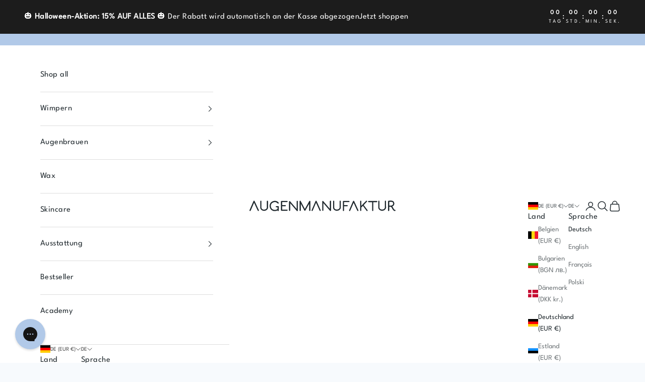

--- FILE ---
content_type: text/html; charset=UTF-8
request_url: https://www.modules4u.biz/shopify/exemptify/js/fix_prices_v1.js.php?shop=augenmanufaktur.myshopify.com&country=DE&vat=&off&style=&inc_style=&eu_oss&vat_included_setting=false&tax_included=false&shop_currency=EUR&actual_currency=EUR&num_currencies=9&customer_exempt=&current_country=DE&
body_size: 184
content:
window.is_EU = false;var ev = new CustomEvent("ExemptifyLoaded");window.ExemptifyTriggerUpdate = function(){};window.customer_ip = "3.139.59.170";document.dispatchEvent(ev);

--- FILE ---
content_type: text/css
request_url: https://www.augenmanufaktur.de/cdn/shop/t/60/assets/custom.css?v=122717555616685435191760433198
body_size: 519
content:
@media screen and (max-width: 749px){.hidden-tab-and-down{display:none}}@media screen and (min-width: 750px){.hidden-lap{display:none}}b,strong{font-weight:600}button:disabled{color:#666;cursor:not-allowed;opacity:.5}:where(.modal,.drawer,.popover,.header-search){z-index:999999999999999}.h5,:where(.prose h5){font-size:var(--text-h6)}.midcaps{font-size:var(--text-xs);text-transform:uppercase}.link-faded,.text-subdued{color:rgb(var(--text-color) / .8)}.footer__aside .payment-methods{max-width:none}.footer__lower_links{justify-content:center;flex-wrap:wrap}.footer_lower{padding-top:8px;padding-bottom:8px;padding-right:max(var(--container-gutter),50% - var(--container-max-width) / 2);padding-left:max(var(--container-gutter),50% - var(--container-max-width) / 2);background:rgb(var(--background-secondary))}.footer{padding-block-end:24px}marquee-text.scrolling-content{padding:15px 0;display:flex;align-items:center;line-height:normal}.drawer::part(header){min-height:auto}.mini-cart__recommendations-inner{background:rgb(var(--background-secondary));height:100%;overflow-x:hidden;overflow-y:auto;scrollbar-width:thin;box-shadow:-10px 0 24px 4px #2828280d inset;transition:transform .25s ease-in;padding:18px 32px}.mini-cart__recommendations-inner .product-card{margin-top:24px}.mini-cart__recommendations-inner .product-card__figure{flex:none}.mini-cart__recommendations-inner .product-card__info,.mini-cart__recommendations-inner .recommend-title-block,.mini-cart__recommendations-inner .recommend-title{min-height:inherit;display:flex;flex-direction:column;justify-content:flex-start;flex-grow:1;width:100%}@media only screen and (min-width: 700px){.recommendations-left{position:absolute;top:0;width:240px;height:100%;overflow:hidden;right:100%}}@media only screen and (max-width: 699px){.product-card__info{text-align:left}.recommendations-left{margin-left:-20px;margin-right:-20px;width:calc(100% + 40px)}.mini-cart__recommendations-list{display:flex;overflow-x:auto;width:100%}.mini-cart__recommendations-inner .product-card{margin-top:0;min-width:320px;display:flex}.mini-cart__recommendations-inner{overflow-x:auto;overflow-y:hidden;padding:16px 0 24px}.mini-cart__recommendations-inner p.h6,.mini-cart__recommendations-inner .product-card:first-child{padding-left:24px}.mini-cart__recommendations-list{padding:24px 0;margin-bottom:-35px;z-index:auto!important}.mini-cart__recommendations-inner .recommend-title{text-align:left}.mini-cart__recommendations-inner .product-card__figure{width:80px;height:auto;margin:0 auto;aspect-ratio:3 / 4}.mini-cart__recommendations-inner .product-card__info,.mini-cart__recommendations-inner .recommend-title-block,.mini-cart__recommendations-inner .recommend-title,.product-card__info :is(.price-list,.rating-badge){justify-content:flex-start}}.recommendations-left.cstm_hide_recommendation{display:none}.cart-total_info{width:100%}.cart-total_info div{display:flex;justify-content:space-between}.cart-total_info .cart-total_price span,.cart-total_info .cart-total_shipping span,.cart-total_info .cart-total_returns span{font-size:var(--text-xs);color:rgb(var(--text-primary))}.cart-total_info .cartgreen_info{color:rgb(var(--success-text))!important}.cart-total_info span.cartblack_info{color:rgb(var(--text-primary))!important}.special-link{color:rgb(var(--text-primary));padding:4px;background:rgb(var(--background-secondary));border-radius:4px;font-size:.8em;font-weight:800}.shop-all{font-weight:800}.split-video__section{display:flex;align-items:center}.flex-content-section{display:flex;flex-wrap:wrap;justify-content:space-between}.flex-media-grid__item .content-over-media.group{border-radius:8px}@media only screen and (max-width: 999px){.split-video__section{flex-direction:column-reverse}.split-video-__video-container{width:100%}.split-video-__text-container{padding:24px 16px;text-align:center}}@media only screen and (min-width: 1000px){.split-video-__video-container{width:77%}.split-video-__text-container{width:33%;padding:40px}}.kl-private-reset-css-Xuajs1{font-family:var(--text-font-family)!important}.aspect-portrait{aspect-ratio:3 / 4}.product-card__figure{background:#fff;border-radius:4px}.product-card__image{padding:8px;border-radius:4px}.product-gallery__media>*{border-radius:8px}.variant-custom-fields{font-size:var(--text-xs);align-items:center;column-gap:.5rem;padding:.375rem .5rem;display:inline-flex}.cstm_selected_variant{border-radius:var(--button-border-radius)}.cover-image-container{height:100%}.cover-image{height:100%;object-fit:cover}.hh{font-size:var(--text-hh);line-height:1;text-transform:uppercase;font-weight:800}img{object-fit:cover}p.hh a{background:0px!important}.feature-badge{border-radius:var(--button-border-radius)}.content-over-media--xxs{--content-over-media-height: calc(clamp(15rem, 65vw, 25rem)/2) }
/*# sourceMappingURL=/cdn/shop/t/60/assets/custom.css.map?v=122717555616685435191760433198 */


--- FILE ---
content_type: text/css
request_url: https://www.augenmanufaktur.de/cdn/shop/t/60/assets/tests.css?v=63501624262341467051736848530
body_size: -526
content:
.ab-lashlift_plp-featured-collection,.ab-lashlift_plp-multi-column,.ab-lashlift_plp-media-grid{display:none}
/*# sourceMappingURL=/cdn/shop/t/60/assets/tests.css.map?v=63501624262341467051736848530 */


--- FILE ---
content_type: text/css
request_url: https://www.augenmanufaktur.de/cdn/shop/t/60/assets/sidebar.css?v=176839167488391704831698052289
body_size: -402
content:
.sidebar_alternative_group[aria-expanded=true] .cstm_chevron_button svg{transform:rotate(90deg)}.tab-contents{display:none}.tab-contents.activeTab{display:block}.header-sidebar::part(secondary_menu_close-button),.menu-info .cstm_tab_prnt a{padding:var(--drawer-header-padding-block)}.menu-info .cstm_tab_prnt:last-child{border-left:1px solid rgb(var(--border-color))}.menu-info{display:flex;width:100%;justify-content:space-around;border-left:1px solid rgb(var(--border-color))}.tb-current{background-color:rgb(var(--background-secondary))}.menu-info .cstm_tab_prnt{width:50%}.menu-info .cstm_tab_prnt a{text-align:center;align-items:center;justify-content:center;display:flex;width:100%;height:100%}.header-sidebar::part(secondary_menu){border-block-end:1px solid rgb(var(--border-color));min-height:auto;padding:0}.header-sidebar__footer .cstm_footer_bar{flex-wrap:wrap;align-items:center;display:flex;justify-content:space-between;border-top:1px solid rgb(var(--border-color))}.header-sidebar__footer .localization-selectors{border-block-start-width:0}.header-sidebar__footer:before{height:0}.cstm_sticky_btn a{width:100%;border-radius:0}.cstm_sticky_btn{padding:0}
/*# sourceMappingURL=/cdn/shop/t/60/assets/sidebar.css.map?v=176839167488391704831698052289 */


--- FILE ---
content_type: text/plain; charset=utf-8
request_url: https://ip4.tracify.ai/
body_size: -259
content:
3.139.59.170

--- FILE ---
content_type: text/plain; charset=utf-8
request_url: https://ip4.tracify.ai/
body_size: -112
content:
3.139.59.170

--- FILE ---
content_type: text/javascript
request_url: https://www.augenmanufaktur.de/cdn/shop/t/60/assets/custom.js?v=52934558353341034201698839458
body_size: -586
content:
$(document).ready(function(){document.addEventListener("variant:change",function(event){var variant=event.detail.variant;let var_id=variant.id,metafld_var_id="";$(".cstm_metafield_btn .cstm_btn_mtfld").each(function(){metafld_var_id=$(this).attr("data-id"),$(this).removeClass("cstm_metafield_btn_show"),var_id==metafld_var_id&&$(this).addClass("cstm_metafield_btn_show")})})});
//# sourceMappingURL=/cdn/shop/t/60/assets/custom.js.map?v=52934558353341034201698839458


--- FILE ---
content_type: text/javascript
request_url: https://www.augenmanufaktur.de/cdn/shop/t/60/assets/privacy-policy-dynamic-content.js?v=13964213713120571171701711561
body_size: -529
content:
if(window.location.href.indexOf("/policies/privacy-policy")!==-1){const element=document.querySelector(".rte");element?element.innerHTML='<comply-privacy-policy-sync apiKey="81GK02B-EG6MEKQ-H608Y80-ZADZS6R"></comply-privacy-policy-sync>':console.error('Element with class "content-to-replace" not found.')}
//# sourceMappingURL=/cdn/shop/t/60/assets/privacy-policy-dynamic-content.js.map?v=13964213713120571171701711561


--- FILE ---
content_type: text/javascript
request_url: https://www.augenmanufaktur.de/cdn/shop/t/60/assets/sidebar.js?v=77864396834643261001698052289
body_size: -578
content:
$(document).ready(function(){$(".menu-info a").click(function(event){event.preventDefault(),$(this).parent().addClass("tb-current"),$(this).parent().siblings().removeClass("tb-current");var activeTab=$(this).attr("href");$(".tab-contents").not(activeTab).removeClass("activeTab"),$(activeTab).addClass("activeTab")})});
//# sourceMappingURL=/cdn/shop/t/60/assets/sidebar.js.map?v=77864396834643261001698052289


--- FILE ---
content_type: text/javascript
request_url: https://www.augenmanufaktur.de/cdn/shop/t/60/assets/inventory-custom.js?v=12335269116498395061719832985
body_size: -421
content:
document.addEventListener("variant:change",function(event){let variant=event.detail.variant,form=event.target,variant_id=variant.id;for(var customMetafields=document.querySelectorAll(".custom-metafield"),i=0;i<customMetafields.length;i++)console.log("customMetafields[i]",customMetafields[i]),customMetafields[i].classList.remove("cstm_selected_variant");document.getElementById("content_variant_"+variant_id).classList.add("cstm_selected_variant")});
//# sourceMappingURL=/cdn/shop/t/60/assets/inventory-custom.js.map?v=12335269116498395061719832985


--- FILE ---
content_type: image/svg+xml
request_url: https://www.augenmanufaktur.de/cdn/shop/files/augenmanufaktur-logo.svg?v=1696418059&width=550
body_size: 9901
content:
<svg width="550" height="40" viewBox="0 0 550 40" fill="none" xmlns="http://www.w3.org/2000/svg">
<path fill-rule="evenodd" clip-rule="evenodd" d="M547.411 35.0993H547.764C549.059 35.0993 550 36.1586 550 37.4533C550 38.6302 548.941 39.6895 547.764 39.6895C545.646 39.5718 543.763 38.6302 542.233 37.2179C540.703 35.9232 539.526 34.1578 538.584 32.3923C538.295 31.8464 538.015 31.2917 537.734 30.7355C536.985 29.253 536.23 27.7591 535.289 26.3898C535.289 26.2721 535.054 26.0367 535.054 26.0367C534.89 25.9546 534.783 25.8153 534.693 25.6986C534.654 25.648 534.619 25.6015 534.583 25.5659L533.759 24.742C533.524 24.6243 533.288 24.3889 533.053 24.1535C532.994 24.0947 532.935 24.0653 532.877 24.0359C532.818 24.0064 532.759 23.977 532.7 23.9182C532.465 23.6828 532.229 23.5651 531.994 23.4474C530.817 23.5651 529.64 23.6828 528.463 23.5651C527.757 23.5651 526.933 23.4474 526.227 23.3297V25.8013V37.4533C526.227 38.7479 525.168 39.6895 523.991 39.6895C522.814 39.6895 521.755 38.6302 521.755 37.4533V33.2162V14.6201V2.96818C521.755 2.02661 522.461 1.08504 523.403 0.849644C525.639 0.378858 527.992 0.143466 530.229 0.0257698C533.641 -0.0919267 537.29 0.143466 540.35 1.79122C541.762 2.61509 543.174 3.79206 543.88 5.32211C545.057 7.55835 545.646 10.1477 545.41 12.6193C545.175 15.0909 544.351 17.2095 542.703 19.0926C541.291 20.6227 539.526 21.6819 537.643 22.3881C538.114 22.8589 538.584 23.3297 538.937 23.9182C540.047 25.3049 540.866 26.9094 541.679 28.5037C541.901 28.9391 542.123 29.3738 542.35 29.803C542.821 30.6269 543.409 31.5684 543.998 32.3923C543.998 32.51 544.116 32.6277 544.233 32.7454V32.8631C544.306 32.8631 544.334 32.908 544.372 32.9702C544.396 33.0086 544.424 33.0535 544.469 33.0985L545.292 33.9224C545.375 34.0865 545.514 34.1934 545.63 34.283C545.681 34.3219 545.728 34.3575 545.763 34.3931C545.763 34.5108 545.881 34.5108 545.881 34.5108C545.999 34.5697 546.146 34.658 546.293 34.7463C546.44 34.8346 546.587 34.9228 546.705 34.9816H546.822C546.96 34.9816 547.058 35.022 547.139 35.0555C547.196 35.0791 547.244 35.0993 547.293 35.0993H547.411ZM527.522 18.9749C527.992 19.0926 528.463 19.0926 528.934 19.0926C529.522 19.0926 530.111 19.0926 530.817 19.2103C531.17 19.0926 531.523 19.0926 531.876 19.0926H531.994H532.465C533.877 18.8572 535.171 18.5041 536.584 18.0333H536.701C536.701 18.0333 536.819 17.9156 536.937 17.9156L537.643 17.5625C537.76 17.5037 537.849 17.4449 537.937 17.386C538.025 17.3272 538.114 17.2683 538.231 17.2095L538.349 17.0918L538.467 16.9741L539.526 15.9148C539.526 15.9148 539.643 15.9148 539.643 15.7971C539.702 15.7382 539.761 15.6499 539.82 15.5616C539.879 15.4734 539.938 15.3851 539.997 15.3263L540.35 14.6201C540.35 14.5613 540.379 14.5319 540.408 14.5024C540.438 14.473 540.467 14.4436 540.467 14.3847C540.526 14.208 540.585 14.0019 540.644 13.7957C540.703 13.5899 540.762 13.3842 540.82 13.2078C540.938 13.0901 540.938 12.9724 540.938 12.8547V12.737V12.5016V12.1485V10.7362V10.6185C540.938 10.5596 540.909 10.4713 540.879 10.3831C540.85 10.2948 540.82 10.2065 540.82 10.1477C540.82 10.03 540.791 9.91228 540.762 9.79458C540.732 9.67688 540.703 9.55918 540.703 9.44149C540.585 8.85301 540.467 8.38222 540.232 7.91143V7.79374C540.232 7.73489 540.203 7.67604 540.173 7.61719C540.144 7.55835 540.114 7.4995 540.114 7.44065C540.055 7.3818 540.026 7.32295 539.997 7.2641C539.967 7.20526 539.938 7.14641 539.879 7.08756C539.82 7.02871 539.791 6.96986 539.761 6.91101C539.732 6.85217 539.702 6.79332 539.643 6.73447C539.526 6.61675 539.408 6.52847 539.29 6.44018C539.173 6.35192 539.055 6.26366 538.937 6.14599H538.82C538.73 6.10102 538.657 6.07324 538.595 6.0495C538.494 6.01111 538.422 5.98333 538.349 5.91059C538.169 5.73078 537.921 5.61965 537.708 5.52473C537.643 5.49539 537.581 5.4676 537.525 5.43981H537.407C537.349 5.43981 537.26 5.41038 537.172 5.38096C537.084 5.35154 536.996 5.32211 536.937 5.32211C536.231 5.08672 535.524 4.96902 534.818 4.85133C534.783 4.85133 534.737 4.84866 534.687 4.84454C534.461 4.73363 534.343 4.73363 534.112 4.73363C533.759 4.61593 533.406 4.61593 533.053 4.61593C531.523 4.49824 530.111 4.49824 528.699 4.61593C528.404 4.67478 528.081 4.70421 527.757 4.73363C527.433 4.76305 527.11 4.79248 526.816 4.85133H526.463H526.227V7.20526V18.8572C526.345 18.8572 526.463 18.8866 526.58 18.9161C526.698 18.9455 526.816 18.9749 526.933 18.9749H527.286H527.522ZM534.581 4.83438C534.617 4.8382 534.653 4.84171 534.687 4.84454C534.691 4.84675 534.696 4.84902 534.701 4.85133C534.656 4.84502 534.617 4.83939 534.581 4.83438ZM534.318 4.80048C534.346 4.80537 534.461 4.82157 534.581 4.83438C534.351 4.80201 534.291 4.79559 534.318 4.80048ZM514.341 10.5008V2.85049V2.4974C514.341 1.32044 513.281 0.261169 512.105 0.261169C510.928 0.261169 509.869 1.20274 509.869 2.4974V18.5041V26.7429V27.3314C509.869 27.4491 509.869 27.4491 509.751 27.5668V27.6845L509.045 29.0968C508.927 29.3322 508.692 29.6853 508.456 29.9207C508.456 29.9207 508.339 30.0384 508.339 30.1561L508.456 30.0384C508.421 30.0739 508.385 30.1201 508.347 30.1706L508.346 30.1711C508.257 30.2878 508.15 30.4271 507.986 30.5092C507.825 30.7505 507.609 30.9368 507.413 31.1057C507.323 31.184 507.236 31.2585 507.162 31.333C507.126 31.3687 507.08 31.4043 507.029 31.4432C506.912 31.5328 506.773 31.6397 506.691 31.8038L506.456 32.0392C506.103 32.2746 505.75 32.51 505.279 32.7454L504.573 33.0985C504.514 33.0985 504.455 33.1279 504.396 33.1573C504.337 33.1868 504.278 33.2162 504.22 33.2162H504.102C503.708 33.4134 503.231 33.528 502.809 33.6292C502.728 33.6488 502.648 33.6679 502.572 33.687C502.454 33.7458 502.307 33.7752 502.16 33.8047C502.013 33.8341 501.866 33.8635 501.748 33.9224C501.63 33.9224 501.395 33.9224 501.277 34.0401H501.16C500.866 34.0401 500.542 34.0695 500.218 34.0989C499.895 34.1283 499.571 34.1578 499.277 34.1578H498.335C498.292 34.1578 498.202 34.142 498.087 34.122C497.889 34.0874 497.618 34.0401 497.394 34.0401H497.276C497.158 34.0401 497.041 34.0401 496.805 33.9224C496.57 33.9224 496.217 33.8047 495.981 33.687C495.864 33.6281 495.746 33.5987 495.628 33.5693C495.511 33.5399 495.393 33.5104 495.275 33.4516C495.216 33.4516 495.158 33.4222 495.099 33.3927C495.04 33.3633 494.981 33.3339 494.922 33.3339H494.805C494.638 33.2505 494.486 33.1819 494.343 33.1176C494.084 33.0003 493.856 32.8974 493.628 32.7454C493.51 32.6866 493.422 32.6277 493.333 32.5689C493.245 32.51 493.157 32.4512 493.039 32.3923C492.98 32.3923 492.951 32.3629 492.922 32.3335C492.892 32.304 492.863 32.2746 492.804 32.2746C492.215 31.8038 491.627 31.2153 491.156 30.5092C491.156 30.5092 491.156 30.3915 491.039 30.3915C490.921 30.2738 490.803 30.1561 490.803 29.9207C490.661 29.7781 490.561 29.5925 490.453 29.3897C490.382 29.2577 490.308 29.1184 490.215 28.9791L489.862 28.2729V28.1552C489.862 28.0964 489.832 28.0375 489.803 27.9787L489.788 27.9483L489.778 27.9272L489.772 27.9132C489.789 27.9198 489.817 27.9198 489.862 27.9198C489.81 27.8166 489.781 27.7134 489.755 27.6202C489.721 27.5007 489.692 27.3975 489.626 27.3314V20.9758V2.85049V2.4974C489.626 1.32044 488.567 0.261169 487.39 0.261169C486.213 0.261169 485.154 1.20274 485.154 2.4974V8.02914V18.9749V27.096C485.154 28.7437 485.86 30.2738 486.684 31.6861C487.626 33.3339 489.038 34.7462 490.568 35.9232C492.569 37.4533 494.922 38.1594 497.394 38.5125C502.337 39.101 507.633 37.571 510.928 33.8047C511.987 32.7454 512.811 31.4507 513.517 30.0384C513.87 29.3322 514.223 28.5083 514.341 27.6845C514.419 26.3504 514.393 24.9641 514.367 23.5952V23.5939V23.5927V23.5915V23.5903V23.5891V23.5879V23.5868V23.5856V23.5845V23.5834V23.5823V23.5788V23.5752V23.5716V23.5679V23.5643V23.5606V23.557V23.5532V23.5495V23.5458V23.5421C514.354 22.8758 514.341 22.2138 514.341 21.5642V10.5008ZM69.8349 3.08588V10.7361V21.7996C69.8349 22.4623 69.8478 23.1378 69.8608 23.8177C69.887 25.1908 69.9136 26.5816 69.8349 27.9198C69.7172 28.7437 69.3641 29.5676 69.0111 30.2738C68.3049 31.6861 67.4811 32.9808 66.4219 34.0401C63.1267 37.8063 57.8307 39.3364 52.8879 38.7479C50.4164 38.3948 48.0627 37.6886 46.062 36.1586C44.5321 34.9816 43.1198 33.5693 42.1783 31.9215C41.3545 30.5092 40.6484 28.9791 40.6484 27.3314V19.2103V8.26452V2.73278C40.6484 1.43812 41.7076 0.496552 42.8844 0.496552C44.0613 0.496552 45.1205 1.55582 45.1205 2.73278V3.08588V21.2111V27.5667C45.1866 27.6328 45.2156 27.736 45.2491 27.8555C45.2753 27.9488 45.3043 28.052 45.3559 28.1552C45.3108 28.1552 45.2829 28.1552 45.2658 28.1486C45.2752 28.1703 45.286 28.1921 45.2969 28.2138L45.297 28.214L45.297 28.2141C45.3264 28.2729 45.3559 28.3318 45.3559 28.3906V28.5083L45.7089 29.2145C45.8018 29.3538 45.8763 29.493 45.947 29.6251C46.0555 29.8278 46.1548 30.0135 46.2974 30.1561C46.2974 30.3915 46.4151 30.5092 46.5327 30.6269C46.6504 30.6269 46.6504 30.7446 46.6504 30.7446C47.1212 31.4507 47.7096 32.0392 48.2981 32.51C48.3569 32.51 48.3863 32.5394 48.4157 32.5688C48.4452 32.5983 48.4746 32.6277 48.5334 32.6277C48.6511 32.6865 48.7394 32.7454 48.8277 32.8042C48.9159 32.8631 49.0042 32.9219 49.1219 32.9808C49.3499 33.1328 49.5779 33.2357 49.8375 33.3529C49.98 33.4173 50.132 33.4859 50.2987 33.5693H50.4164C50.4753 33.5693 50.5341 33.5987 50.593 33.6281C50.6518 33.6575 50.7107 33.687 50.7695 33.687C50.8872 33.7458 51.0049 33.7752 51.1226 33.8047C51.2402 33.8341 51.3579 33.8635 51.4756 33.9224C51.711 34.0401 52.0641 34.1577 52.2994 34.1577C52.5348 34.2754 52.6525 34.2754 52.7702 34.2754H52.8879C53.1117 34.2754 53.3828 34.3227 53.5812 34.3574L53.5813 34.3574L53.5814 34.3574C53.696 34.3774 53.7863 34.3931 53.8294 34.3931H54.7709C55.065 34.3931 55.3886 34.3637 55.7122 34.3343L55.7124 34.3343C56.036 34.3049 56.3597 34.2754 56.6539 34.2754H56.7716C56.8892 34.1578 57.1246 34.1577 57.2423 34.1577C57.36 34.0989 57.5071 34.0695 57.6542 34.0401L57.6542 34.0401C57.8013 34.0106 57.9484 33.9812 58.0661 33.9224C58.1425 33.9033 58.222 33.8842 58.3036 33.8646C58.7247 33.7634 59.2017 33.6488 59.5961 33.4516H59.7137C59.7726 33.4516 59.8314 33.4221 59.8903 33.3927C59.9491 33.3633 60.008 33.3339 60.0668 33.3339L60.7729 32.9808C61.2437 32.7454 61.5967 32.51 61.9498 32.2746L61.9498 32.2746L62.1852 32.0392C62.2672 31.8751 62.4065 31.7682 62.5232 31.6786C62.5739 31.6397 62.6203 31.6041 62.6559 31.5684C62.7305 31.4939 62.8168 31.4194 62.9074 31.3411C63.1031 31.1722 63.3189 30.9858 63.4797 30.7446C63.6439 30.6625 63.7508 30.5232 63.8403 30.4065C63.8792 30.3558 63.9148 30.3094 63.9505 30.2738L63.8328 30.3915C63.8328 30.2738 63.9505 30.1561 63.9505 30.1561C64.1859 29.9207 64.4212 29.5676 64.5389 29.3322L65.2451 27.9198V27.8021C65.3627 27.6844 65.3628 27.6844 65.3628 27.5667V26.9783V18.7395V2.73278C65.3628 1.43812 66.4219 0.496552 67.5988 0.496552C68.7757 0.496552 69.8349 1.55582 69.8349 2.73278V3.08588ZM29.7034 24.5064L29.7033 24.5062L29.7032 24.506C26.8788 18.2682 24.0544 12.0304 21.1122 5.91034C20.7592 5.20416 20.4355 4.49797 20.1119 3.79179C19.7882 3.08561 19.4646 2.37944 19.1115 1.67327C18.4054 0.26091 15.934 0.143213 15.2279 1.67327C14.404 3.61526 13.5508 5.55725 12.6976 7.49924C11.8443 9.44123 10.9911 11.3832 10.1673 13.3252C7.46048 19.5631 4.75367 25.8011 2.16455 31.9213C1.57611 33.3336 0.98767 34.746 0.281545 36.1583C0.0461697 36.7468 -0.0715182 37.2176 0.0461693 37.9238C0.399232 38.5123 0.752295 39.1008 1.22304 39.3362C2.16454 39.8069 3.81217 39.6892 4.28292 38.5123C5.10673 36.5703 5.95995 34.6283 6.81318 32.6863L6.81322 32.6863L6.81329 32.6861L6.81354 32.6855C7.66666 30.7438 8.51978 28.8021 9.34348 26.8603C10.6969 23.7414 12.0208 20.6519 13.3448 17.5624C14.6688 14.4728 15.9928 11.3833 17.3462 8.26427C17.8253 9.2703 18.2848 10.2763 18.7407 11.2744C19.4049 12.7285 20.0613 14.1656 20.7592 15.5615C23.5837 21.7994 26.4082 28.0373 29.3504 34.1575C29.7034 34.8636 30.027 35.5698 30.3507 36.2759L30.3507 36.276C30.6743 36.9822 30.998 37.6884 31.3511 38.3946C31.8218 39.4538 33.4694 39.8069 34.4109 39.2185C35.4701 38.5123 35.7055 37.3353 35.2347 36.1583C33.2341 32.3921 31.4687 28.5081 29.7034 24.5064ZM404.656 24.742C401.831 18.5041 399.007 12.2662 396.065 6.14597C395.712 5.4397 395.388 4.73343 395.064 4.02716C394.741 3.32107 394.417 2.61499 394.064 1.9089C393.358 0.496541 390.887 0.378845 390.18 1.9089C389.357 3.84913 388.505 5.78936 387.652 7.72959L387.65 7.73562C386.797 9.67737 385.944 11.6191 385.12 13.5609C382.413 19.7988 379.706 26.0367 377.117 32.1569C376.529 33.5693 375.94 34.9816 375.234 36.394C374.999 36.9825 374.881 37.4532 374.999 38.1594C375.116 38.6302 375.587 39.2187 376.058 39.4541C376.999 39.9249 378.647 39.8072 379.118 38.6302C379.942 36.6882 380.795 34.7462 381.648 32.8043C382.501 30.8623 383.354 28.9203 384.178 26.9783C385.531 23.8606 386.855 20.7724 388.178 17.6841L388.179 17.6823C389.503 14.5921 390.827 11.5019 392.181 8.38221C392.66 9.38827 393.12 10.3943 393.576 11.3925C394.24 12.8465 394.896 14.2836 395.594 15.6794C398.418 21.9173 401.243 28.1552 404.185 34.2754C404.538 34.9816 404.862 35.6878 405.186 36.394C405.509 37.1002 405.833 37.8063 406.186 38.5125C406.657 39.5718 408.304 39.9249 409.246 39.3364C410.305 38.6302 410.54 37.4532 410.07 36.2763C408.187 32.6277 406.421 28.7437 404.656 24.742ZM343.929 2.85049V10.5008V21.5642C343.929 22.2269 343.942 22.9024 343.955 23.5823V23.5834C343.981 24.9561 344.008 26.3466 343.929 27.6845C343.811 28.5083 343.458 29.3322 343.105 30.0384C342.399 31.4507 341.575 32.7454 340.516 33.8047C337.221 37.571 331.925 39.101 326.982 38.5125C324.511 38.1594 322.157 37.4533 320.156 35.9232C318.626 34.7462 317.214 33.3339 316.273 31.6861C315.449 30.2738 314.743 28.7437 314.743 27.096V18.9749V8.02914V2.4974C314.743 1.20274 315.802 0.261169 316.979 0.261169C318.156 0.261169 319.215 1.32044 319.215 2.4974V2.85049V20.9758V27.3314C319.281 27.3975 319.31 27.5007 319.343 27.6202C319.37 27.7135 319.399 27.8167 319.45 27.9198C319.405 27.9198 319.377 27.9198 319.36 27.9132C319.366 27.9263 319.372 27.9394 319.378 27.9525L319.391 27.9787C319.421 28.0375 319.45 28.0964 319.45 28.1552V28.2729L319.803 28.9791C319.896 29.1184 319.971 29.2577 320.041 29.3897C320.15 29.5925 320.249 29.7781 320.392 29.9207C320.392 30.1561 320.509 30.2738 320.627 30.3915C320.745 30.3915 320.745 30.5092 320.745 30.5092C321.215 31.2153 321.804 31.8038 322.392 32.2746C322.451 32.2746 322.481 32.304 322.51 32.3335C322.539 32.3629 322.569 32.3923 322.628 32.3923C322.745 32.4511 322.833 32.5099 322.922 32.5687L322.922 32.5689L322.922 32.569C323.01 32.6278 323.099 32.6866 323.216 32.7454C323.444 32.8974 323.672 33.0003 323.932 33.1176C324.074 33.1819 324.226 33.2505 324.393 33.3339H324.511C324.57 33.3339 324.628 33.3633 324.687 33.3927C324.746 33.4222 324.805 33.4516 324.864 33.4516C324.981 33.5104 325.099 33.5399 325.217 33.5693C325.335 33.5987 325.452 33.6281 325.57 33.687C325.805 33.8047 326.158 33.9224 326.394 33.9224C326.629 34.0401 326.747 34.0401 326.864 34.0401H326.982C327.206 34.0401 327.477 34.0874 327.676 34.122C327.79 34.142 327.881 34.1578 327.924 34.1578H328.865C329.159 34.1578 329.483 34.1283 329.807 34.0989C330.13 34.0695 330.454 34.0401 330.748 34.0401H330.866C330.983 33.9224 331.219 33.9224 331.337 33.9224C331.454 33.8635 331.601 33.8341 331.748 33.8047C331.896 33.7753 332.043 33.7458 332.16 33.687C332.237 33.6679 332.316 33.6488 332.398 33.6292C332.819 33.528 333.296 33.4134 333.69 33.2162H333.808C333.867 33.2162 333.926 33.1868 333.985 33.1573C334.043 33.1279 334.102 33.0985 334.161 33.0985L334.867 32.7454C335.338 32.51 335.691 32.2746 336.044 32.0392L336.279 31.8038C336.361 31.6397 336.501 31.5328 336.617 31.4432C336.668 31.4043 336.715 31.3687 336.75 31.333C336.825 31.2587 336.911 31.1843 337.001 31.1062L337.002 31.1057C337.197 30.9368 337.413 30.7505 337.574 30.5092C337.738 30.4271 337.845 30.2879 337.935 30.1712C337.973 30.1205 338.009 30.074 338.045 30.0384L337.927 30.1561C337.927 30.0384 338.045 29.9207 338.045 29.9207C338.28 29.6853 338.516 29.3322 338.633 29.0968L339.339 27.6845V27.5668C339.457 27.4491 339.457 27.4491 339.457 27.3314V26.7429V18.5041V2.4974C339.457 1.20274 340.516 0.261169 341.693 0.261169C342.87 0.261169 343.929 1.32044 343.929 2.4974V2.85049ZM109.26 11.0892C110.202 10.5007 110.79 8.97066 110.084 8.02909C108.672 6.14595 107.024 4.61589 105.023 3.43893C102.081 1.67348 98.5506 0.849606 95.1377 0.967302C88.1941 1.32039 81.1329 4.73359 77.9553 11.2069C75.3662 16.3855 75.2485 22.6235 77.3669 28.0375C78.5438 30.7445 80.0737 33.2161 82.3098 35.217C85.0166 37.5709 88.1941 38.9833 91.7248 39.5718C96.5499 40.3956 101.611 39.4541 105.847 36.9824V37.5709C105.847 38.7479 106.906 39.8072 108.083 39.8072C109.26 39.8072 110.319 38.8656 110.319 37.5709V24.9774V23.2119C110.319 22.035 109.26 20.9757 108.083 20.9757H101.257C100.081 20.9757 99.0214 22.035 99.0214 23.2119C99.0214 24.3889 99.9629 25.4482 101.257 25.4482H105.847V31.5684L105.73 31.6861L105.494 31.9215L105.377 32.0392H105.494C105.435 32.0392 105.406 32.0686 105.377 32.098C105.347 32.1275 105.318 32.1569 105.259 32.1569C104.553 32.7454 103.729 33.2161 102.905 33.5692L102.199 33.9223C102.14 33.9812 102.081 34.0106 102.022 34.04C101.964 34.0694 101.905 34.0989 101.846 34.1577H101.728C101.14 34.3931 100.434 34.6285 99.7275 34.8639C99.0214 35.0993 98.3154 35.217 97.6093 35.3347L97.6091 35.3347H97.4915H97.3738H96.7853H95.3731H94.0785C93.8431 35.3347 93.6078 35.3347 93.3724 35.217H93.137C92.4581 35.1415 91.8275 34.9694 91.1832 34.7935L91.1831 34.7935C90.8224 34.695 90.4573 34.5953 90.0771 34.5108L90.0771 34.5108C89.724 34.3931 89.371 34.2754 88.9003 34.1577H88.7826C88.7237 34.0989 88.6355 34.0694 88.5472 34.04C88.4589 34.0106 88.3707 33.9812 88.3118 33.9223C87.7234 33.6869 87.1349 33.3338 86.6642 32.9808C86.5465 32.9219 86.4288 32.8336 86.3111 32.7454C86.1934 32.6571 86.0758 32.5688 85.9581 32.51C85.8404 32.3923 85.7227 32.2746 85.4873 32.1569C85.3258 31.9953 85.1643 31.8476 85.0075 31.7043L85.0074 31.7042C84.7073 31.4299 84.4247 31.1714 84.1928 30.8622C84.0751 30.7445 83.9868 30.6268 83.8985 30.5091C83.8103 30.3914 83.722 30.2737 83.6043 30.156C83.4866 30.0383 83.3689 29.9206 83.3689 29.8029C83.0159 29.3322 82.6628 28.7437 82.4274 28.1552C82.3098 27.9198 82.1921 27.6844 82.0744 27.3313C82.0155 27.2725 81.9861 27.2136 81.9567 27.1548C81.9273 27.0959 81.8979 27.0371 81.839 26.9782V26.8605C81.839 26.6807 81.7016 26.4322 81.5843 26.2199C81.5481 26.1543 81.5137 26.0922 81.4859 26.0367C81.4271 25.8601 81.3682 25.713 81.3094 25.5658C81.2506 25.4187 81.1917 25.2716 81.1329 25.0951C80.8975 24.5066 80.7798 23.9181 80.6621 23.2119C80.6621 23.0943 80.6327 22.9472 80.6033 22.8001L80.6033 22.8C80.5739 22.6529 80.5444 22.5058 80.5444 22.3881V21.7996C80.4268 20.5049 80.4268 19.328 80.5444 18.0333V17.6802C80.5444 17.4008 80.6181 17.1951 80.7072 16.9465C80.7307 16.8809 80.7553 16.8123 80.7798 16.7386C80.8387 16.4444 80.9269 16.1502 81.0152 15.8559C81.1035 15.5617 81.1917 15.2674 81.2506 14.9732C81.3022 14.87 81.3311 14.7668 81.3573 14.6735C81.3909 14.554 81.4199 14.4508 81.4859 14.3847C81.4859 14.3847 81.4859 14.267 81.6036 14.267C81.6625 14.2082 81.6919 14.1199 81.7213 14.0316C81.7507 13.9433 81.7802 13.8551 81.839 13.7962C82.0744 13.2077 82.4274 12.6193 82.7805 12.1485C82.8394 12.0308 82.9276 11.9131 83.0159 11.7954C83.1041 11.6777 83.1924 11.56 83.2513 11.4423L83.6043 11.0892L85.0166 9.67684C85.1343 9.55914 85.252 9.47087 85.3696 9.3826C85.4873 9.29433 85.605 9.20605 85.7227 9.08836H85.8404C85.8992 9.02951 85.9875 8.97066 86.0758 8.91182C86.164 8.85297 86.2523 8.79412 86.3111 8.73527L86.3112 8.7352C86.8997 8.38214 87.4881 8.02907 88.1941 7.676C88.5472 7.55831 88.9003 7.44061 89.1356 7.20522H89.018L89.1356 7.08752C89.2388 7.03592 89.342 7.00694 89.4353 6.98075C89.5548 6.9472 89.658 6.91822 89.7241 6.85213C90.6656 6.49904 91.7248 6.26365 92.784 6.02825C92.9016 6.02825 93.0193 5.99883 93.137 5.96941C93.2547 5.93998 93.3724 5.91056 93.4901 5.91056C93.535 5.91056 93.6658 5.89339 93.7775 5.87872C93.8965 5.8631 93.9938 5.85033 93.9428 5.86414C93.8704 5.87711 93.7979 5.89244 93.7255 5.91056C93.8498 5.88568 93.9164 5.87132 93.9428 5.86414C94.3411 5.79286 94.7394 5.79286 95.1377 5.79286C95.9615 5.79286 96.903 5.79286 97.7268 5.91056H97.8445C97.9622 5.91056 98.1976 5.91056 98.3153 6.02825C98.4918 6.0871 98.6683 6.11653 98.8448 6.14595C99.0214 6.17537 99.1979 6.2048 99.3745 6.26365C99.7275 6.38134 100.081 6.49904 100.316 6.61674C100.375 6.61674 100.463 6.64616 100.551 6.67558C100.64 6.70501 100.728 6.73443 100.787 6.73443C100.787 6.73443 100.904 6.73443 100.904 6.85213C101.493 7.08752 102.081 7.44061 102.552 7.7937C102.67 7.85255 102.787 7.94082 102.905 8.02909C103.023 8.11737 103.14 8.20564 103.258 8.26449C103.317 8.32333 103.376 8.35276 103.435 8.38218C103.494 8.41161 103.552 8.44103 103.611 8.49988H103.729C104.435 9.08836 105.141 9.67685 105.73 10.383L106.083 10.7361C106.083 10.795 106.112 10.8244 106.141 10.8538C106.171 10.8832 106.2 10.9127 106.2 10.9715C107.024 11.3246 108.201 11.7954 109.26 11.0892ZM81.7213 26.6251C81.7213 26.6251 81.7213 26.5074 81.6036 26.5074C81.4859 26.1544 81.7213 26.5074 81.7213 26.6251ZM127.737 5.79287H123.03V10.383V17.0917H134.681C135.975 17.0917 136.917 18.151 136.917 19.328C136.917 20.5049 135.858 21.5642 134.681 21.5642H132.915H123.03V22.035V34.2754H123.383H134.445H141.389C142.683 34.2754 143.625 35.3347 143.625 36.5117C143.625 37.6886 142.566 38.7479 141.389 38.7479H138.8H127.737H120.794C119.617 38.7479 118.558 37.6886 118.558 36.5117V29.9207V18.0333V3.55664C118.558 2.37967 119.617 1.3204 120.794 1.3204H123.383H134.445H141.389C142.683 1.3204 143.625 2.37967 143.625 3.55664C143.625 4.7336 142.566 5.79287 141.389 5.79287H138.8H127.737ZM376.764 3.67438C376.764 2.49741 375.822 1.43814 374.528 1.43814H367.584H356.522H353.933C352.756 1.43814 351.696 2.49741 351.696 3.67438V18.3864V30.7446V37.4533C351.696 38.6302 352.756 39.6895 353.933 39.6895C355.109 39.6895 356.169 38.7479 356.169 37.4533V22.6235V21.5642H366.054H367.82C368.997 21.5642 370.056 20.505 370.056 19.328C370.056 18.151 369.114 17.0918 367.82 17.0918H356.169V10.7362V5.79291H360.876H371.939H374.528C375.705 5.91061 376.764 4.85134 376.764 3.67438ZM177.754 3.08588C177.754 1.79121 178.814 0.84964 179.99 0.84964C181.167 0.84964 182.226 1.90891 182.226 2.96818V7.32295V26.0367V37.8063C182.226 38.6302 181.638 39.4541 180.814 39.8072C179.99 40.1603 178.931 40.0426 178.343 39.3364V39.2187C177.388 38.2637 176.561 37.2447 175.721 36.2089C175.422 35.8404 175.121 35.4699 174.812 35.0993L174.016 34.1837L173.997 34.1624C171.892 31.7436 169.717 29.2432 167.633 26.7429C166.226 25.101 164.848 23.4883 163.47 21.8757L163.468 21.8735L163.457 21.8606C162.074 20.2416 160.69 18.6225 159.277 16.9741C157.991 15.3655 156.649 13.812 155.29 12.2383L155.29 12.2381C154.66 11.5088 154.027 10.7753 153.393 10.03V25.919V37.1002C153.393 38.3948 152.334 39.3364 151.157 39.3364C149.98 39.3364 148.921 38.2771 148.921 37.1002V32.9808V15.2086V4.02745C148.921 3.20357 149.509 2.37969 150.333 2.0266C151.157 1.67352 152.216 1.79121 152.805 2.49739V2.61509C153.759 3.57002 154.586 4.58898 155.427 5.62475L155.427 5.62488C155.726 5.99333 156.026 6.36389 156.335 6.73446C156.606 7.0457 156.878 7.35849 157.151 7.67266L157.152 7.67286L157.152 7.67357C159.256 10.0916 161.431 12.5913 163.514 15.0909C164.926 16.7379 166.308 18.3555 167.69 19.9731L167.694 19.9775L167.703 19.9885C169.082 21.6025 170.462 23.2165 171.87 24.8597C173.157 26.4682 174.498 28.0217 175.857 29.5954L175.857 29.5956L175.859 29.5968L175.859 29.5978C176.489 30.3263 177.121 31.0592 177.754 31.8038V14.8555V3.08588ZM304.975 0.378845C303.798 0.378845 302.738 1.32042 302.738 2.61508V14.3847V31.333C302.111 30.5945 301.483 29.8675 300.859 29.1448L300.855 29.1405L300.852 29.1363L300.848 29.132L300.844 29.1278L300.841 29.1244L300.84 29.1231L300.84 29.1229L300.836 29.1187C299.479 27.547 298.139 25.9954 296.854 24.3889C295.442 22.7412 294.059 21.1229 292.676 19.5045C291.293 17.8862 289.911 16.2679 288.498 14.6201C286.415 12.1197 284.239 9.61929 282.134 7.2005L282.116 7.17908L282.062 7.11773C281.814 6.83184 281.566 6.54711 281.319 6.26367C281.011 5.89385 280.711 5.52403 280.413 5.15632L280.411 5.15436L280.411 5.1542C279.571 4.11835 278.744 3.0993 277.789 2.14429V2.0266C277.2 1.32042 276.141 1.20272 275.317 1.55581C274.493 1.9089 273.905 2.73278 273.905 3.55665V14.7378V32.51V36.6294C273.905 37.8063 274.964 38.8656 276.141 38.8656C277.318 38.8656 278.377 37.924 278.377 36.6294V25.4482V9.55917C279.01 10.3035 279.642 11.036 280.271 11.7642L280.274 11.7678C281.633 13.3414 282.975 14.8949 284.262 16.5033C285.666 18.1414 287.04 19.7505 288.415 21.3593L288.436 21.3833L288.443 21.392C289.825 23.0089 291.206 24.6258 292.617 26.2721C294.699 28.7708 296.874 31.2696 298.977 33.6868L298.98 33.6904L298.981 33.6915L298.981 33.6918L299.796 34.6285C300.104 34.9983 300.404 35.3681 300.703 35.7358L300.704 35.7378C301.545 36.7737 302.372 37.7928 303.327 38.7479V38.8656C303.915 39.5718 304.975 39.6895 305.798 39.3364C306.622 38.9833 307.211 38.1594 307.211 37.3355V25.5659V6.85215V2.49738C307.211 1.43812 306.269 0.378845 304.975 0.378845ZM224.722 2.87124C224.877 2.58449 225.03 2.30157 225.182 2.02657C226.242 0.0257301 229.301 0.967303 229.419 2.96814V7.20522V25.5659V37.2178C229.419 38.5125 228.36 39.4541 227.183 39.4541C226.006 39.4541 224.947 38.3948 224.947 37.2178V32.9807V14.6201V11.6777C224.476 12.5016 224.035 13.3254 223.594 14.1493C223.152 14.9732 222.711 15.7971 222.24 16.6209C220.85 18.9665 219.525 21.3761 218.216 23.7552L218.214 23.7589L218.211 23.7643L218.207 23.7715C217.745 24.6103 217.286 25.4451 216.827 26.272C216.12 27.6256 215.385 28.9496 214.649 30.2737L214.649 30.275C213.913 31.5987 213.178 32.9223 212.472 34.2754C211.949 35.0596 211.491 35.9083 211.05 36.726L211.05 36.7261C210.895 37.0129 210.742 37.2959 210.589 37.5709C209.765 38.9833 207.529 39.101 206.705 37.5709C206 36.2766 205.294 34.8646 204.588 33.4526L204.587 33.4515C202.998 30.4503 201.41 27.4196 199.821 24.3889C198.232 21.3582 196.643 18.3275 195.054 15.3263C194.348 14.1493 193.76 12.9723 193.171 11.7954V25.5659V37.2178C193.171 38.5125 192.112 39.4541 190.935 39.4541C189.758 39.4541 188.699 38.3948 188.699 37.2178V32.9807V14.3847V2.73275C188.699 1.79118 189.405 0.967303 190.347 0.614214C191.171 0.378821 192.348 0.849607 192.818 1.67348C193.524 2.96781 194.23 4.37977 194.936 5.79177L194.937 5.79286C196.524 8.79111 198.111 11.8187 199.698 14.8464L199.698 14.8465L199.703 14.8555C201.292 17.8862 202.881 20.9169 204.469 23.9181C205.175 25.2123 205.852 26.5359 206.528 27.8595L206.529 27.8608C207.206 29.1849 207.882 30.5091 208.588 31.8038C208.647 31.7449 208.706 31.6567 208.765 31.5684C208.824 31.4801 208.883 31.3918 208.942 31.333C209.707 29.9207 210.471 28.5377 211.236 27.1548L211.239 27.1509L211.239 27.1508L211.239 27.1507L211.239 27.1505C212.003 25.769 212.767 24.3875 213.531 22.9765C214.921 20.6313 216.247 18.222 217.555 15.8432L217.555 15.8431L217.557 15.84L217.56 15.8355L217.563 15.8291L217.569 15.8192C218.029 14.9828 218.487 14.1501 218.945 13.3254C219.651 11.9719 220.387 10.6478 221.122 9.32375L221.123 9.32243C221.858 7.99878 222.594 6.67513 223.299 5.32207C223.822 4.5378 224.281 3.68901 224.722 2.87124ZM262.96 24.5066C261.548 21.3877 260.165 18.2982 258.782 15.2086L258.782 15.2084L258.782 15.2079L258.782 15.2069C257.399 12.118 256.016 9.02899 254.604 5.91059C254.31 5.20478 253.987 4.49896 253.663 3.79315L253.663 3.79205C253.339 3.08587 253.016 2.3797 252.721 1.67352C252.015 0.261159 249.544 0.143463 248.838 1.67352L243.895 13.3255C242.779 15.8956 241.684 18.4657 240.592 21.0275L240.592 21.0285L240.592 21.0294L240.591 21.0301L240.59 21.0326C239.033 24.687 237.483 28.3246 235.892 31.9215C235.304 33.3339 234.715 34.7462 234.009 36.1586C233.774 36.7471 233.656 37.2179 233.774 37.924C233.891 38.3948 234.362 38.9833 234.833 39.2187C235.774 39.6895 237.422 39.5718 237.893 38.3948L242.836 26.7429C244.13 23.6828 245.454 20.5932 246.778 17.5037C248.102 14.4142 249.426 11.3246 250.721 8.26452C251.25 9.49991 251.809 10.7059 252.368 11.9119L252.368 11.9131L252.369 11.9144C252.928 13.1203 253.486 14.3263 254.016 15.5617C255.426 18.6755 256.806 21.7599 258.187 24.8442L258.19 24.8511L258.194 24.8598L258.202 24.8771C259.582 27.9609 260.962 31.0446 262.372 34.1577C262.666 34.8639 262.99 35.5701 263.313 36.2763C263.637 36.9825 263.96 37.6886 264.255 38.3948C264.725 39.4541 266.373 39.8072 267.315 39.2187C268.374 38.5125 268.609 37.3356 268.138 36.1586C266.491 32.3923 264.725 28.3906 262.96 24.5066ZM439.489 29.4469L439.491 29.4499C441.257 31.8038 443.022 34.1577 444.787 36.394C445.493 37.4532 444.905 38.8656 443.964 39.4541C442.904 40.1603 441.61 39.5718 440.904 38.6302C440.609 38.2183 440.286 37.7769 439.962 37.3355L439.958 37.3304C439.636 36.8908 439.314 36.4512 439.021 36.0409C436.315 32.2756 433.491 28.5103 430.667 24.7449L430.665 24.742C430.076 23.977 429.488 23.1826 428.9 22.3881L428.899 22.3877C428.311 21.5934 427.723 20.7991 427.134 20.0342C426.134 21.0346 425.163 22.0644 424.192 23.0943C423.221 24.1241 422.25 25.154 421.25 26.1544V37.2178C421.25 38.5125 420.191 39.4541 419.014 39.4541C417.837 39.4541 416.778 38.3948 416.778 37.2178V32.9808V14.3847V2.73277C416.778 1.43811 417.837 0.496536 419.014 0.496536C420.191 0.496536 421.25 1.5558 421.25 2.73277V6.96984V19.6811C423.015 17.8565 424.751 16.032 426.488 14.2075L426.493 14.2018C428.227 12.3796 429.961 10.5575 431.724 8.73529C432.96 7.44064 434.166 6.17542 435.372 4.91019C436.579 3.64494 437.785 2.37969 439.021 1.08502C439.844 0.143446 441.374 0.261143 442.198 1.08502C443.14 1.90889 443.022 3.43895 442.198 4.26283C441.727 4.73361 441.286 5.2044 440.845 5.67518C440.404 6.14597 439.962 6.61675 439.491 7.08754C437.961 8.7353 436.402 10.3536 434.843 11.972C433.283 13.5903 431.724 15.2086 430.194 16.8564C430.371 17.0917 430.518 17.2977 430.665 17.5037C430.812 17.7097 430.959 17.9156 431.136 18.151C433.842 21.9163 436.665 25.6816 439.489 29.4469ZM479.27 1.55582H469.031H452.672H448.906C447.729 1.55582 446.67 2.61508 446.67 3.79205C446.67 4.96901 447.612 6.02829 448.906 6.02829H459.145H461.852V15.2086V33.2162V37.3356C461.852 38.5125 462.911 39.5718 464.088 39.5718C465.265 39.5718 466.324 38.6302 466.324 37.3356V25.919V7.91143V6.02829H475.504H479.27C480.447 6.02829 481.506 4.96901 481.506 3.79205C481.506 2.61508 480.564 1.55582 479.27 1.55582Z" fill="#20292E"/>
</svg>


--- FILE ---
content_type: text/javascript
request_url: https://www.augenmanufaktur.de/cdn/shop/t/60/assets/custom.js?v=52934558353341034201698839458
body_size: -648
content:
$(document).ready(function(){document.addEventListener("variant:change",function(event){var variant=event.detail.variant;let var_id=variant.id,metafld_var_id="";$(".cstm_metafield_btn .cstm_btn_mtfld").each(function(){metafld_var_id=$(this).attr("data-id"),$(this).removeClass("cstm_metafield_btn_show"),var_id==metafld_var_id&&$(this).addClass("cstm_metafield_btn_show")})})});
//# sourceMappingURL=/cdn/shop/t/60/assets/custom.js.map?v=52934558353341034201698839458


--- FILE ---
content_type: text/javascript; charset=utf-8
request_url: https://www.augenmanufaktur.de/products/after-waxing-oil.js
body_size: 1393
content:
{"id":8320920584456,"title":"After Wax Oil","handle":"after-waxing-oil","description":"\u003ch2\u003eProfessionelles Nachbehandlungsöl\u003c\/h2\u003e\n\u003cp\u003eDas After Wax Oil ist ein hochwertiges Nachbehandlungsöl, das sich deal für die Verwendung nach der Haarentfernung eignet um Wachsreste zu entfernen und gleichzeitig die gereizte Haut zu beruhigen und zu pflegen. Mit der reichhaltigen und entzündungshemmenden Formel reinigt das Öl gründlich aber sanft und hilft Hautirritationen zu vermeiden. Aufgrund des Sprühaufsatzes ist dieses Öl besonders sauber, einfach und praktisch zu verwenden.\u003c\/p\u003e\n\u003ch6\u003eAnwendung\u003c\/h6\u003e\n\u003cp\u003e1. Das Öl auf die zuvor gewachsten Hautpartien aufsprühen. \u003cbr\u003e2. Mit kreisförmigen Bewegungen in die Haut einmassieren. Dies hilft nicht nur dabei, das Öl gleichmäßig zu verteilen, sondern fördert auch die Durchblutung, was zur schnelleren Aufnahme der pflegenden Wirkstoffe beiträgt.\u003cbr\u003e3. Mögliche Wachsreste können anschließend ganz einfach mit einem Wattepad abgenommen werden.\u003c\/p\u003e\n\u003ch6\u003eLieferumfang\u003c\/h6\u003e\n\u003cp\u003e1x After Wax Oil 250ml\u003c\/p\u003e\n\u003ch6\u003eHaltbarkeit\u003c\/h6\u003e\n\u003cp\u003eNach dem Öffnen 24 Monate haltbar.\u003c\/p\u003e\n\u003ch6\u003eInhaltsstoffe\u003c\/h6\u003e\n\u003cp\u003eParaffinum Liquidum, Ethylhexyl Stearate, Parfum, Linalool, Eugenol, Coumarin, Citronellol, Limonene, Geraniol, C.I. 47000\u003c\/p\u003e","published_at":"2023-09-04T16:47:25+02:00","created_at":"2023-09-04T16:47:25+02:00","vendor":"Augenmanufaktur","type":"","tags":[],"price":1000,"price_min":1000,"price_max":1000,"available":true,"price_varies":false,"compare_at_price":1000,"compare_at_price_min":1000,"compare_at_price_max":1000,"compare_at_price_varies":false,"variants":[{"id":44708591567112,"title":"Default","option1":"Default","option2":null,"option3":null,"sku":"7664","requires_shipping":true,"taxable":true,"featured_image":{"id":75526277497209,"product_id":8320920584456,"position":3,"created_at":"2025-07-24T20:12:27+02:00","updated_at":"2025-07-24T20:12:30+02:00","alt":null,"width":2999,"height":3000,"src":"https:\/\/cdn.shopify.com\/s\/files\/1\/0493\/5326\/1213\/files\/After-Waxing-Oil-111664.jpg?v=1753380750","variant_ids":[44708591567112]},"available":true,"name":"After Wax Oil","public_title":null,"options":["Default"],"price":1000,"weight":244,"compare_at_price":1000,"inventory_management":"shopify","barcode":"4260389048512","featured_media":{"alt":null,"id":65371419607417,"position":3,"preview_image":{"aspect_ratio":1.0,"height":3000,"width":2999,"src":"https:\/\/cdn.shopify.com\/s\/files\/1\/0493\/5326\/1213\/files\/After-Waxing-Oil-111664.jpg?v=1753380750"}},"quantity_rule":{"min":1,"max":null,"increment":1},"quantity_price_breaks":[],"requires_selling_plan":false,"selling_plan_allocations":[]}],"images":["\/\/cdn.shopify.com\/s\/files\/1\/0493\/5326\/1213\/files\/After-Wax-Oil-111664_1.jpg?v=1753380749","\/\/cdn.shopify.com\/s\/files\/1\/0493\/5326\/1213\/files\/After-Wax-Oil-111664.jpg?v=1753380752","\/\/cdn.shopify.com\/s\/files\/1\/0493\/5326\/1213\/files\/After-Waxing-Oil-111664.jpg?v=1753380750"],"featured_image":"\/\/cdn.shopify.com\/s\/files\/1\/0493\/5326\/1213\/files\/After-Wax-Oil-111664_1.jpg?v=1753380749","options":[{"name":"Title","position":1,"values":["Default"]}],"url":"\/products\/after-waxing-oil","media":[{"alt":null,"id":65371419640185,"position":1,"preview_image":{"aspect_ratio":1.0,"height":3000,"width":3000,"src":"https:\/\/cdn.shopify.com\/s\/files\/1\/0493\/5326\/1213\/files\/After-Wax-Oil-111664_1.jpg?v=1753380749"},"aspect_ratio":1.0,"height":3000,"media_type":"image","src":"https:\/\/cdn.shopify.com\/s\/files\/1\/0493\/5326\/1213\/files\/After-Wax-Oil-111664_1.jpg?v=1753380749","width":3000},{"alt":null,"id":65371419672953,"position":2,"preview_image":{"aspect_ratio":1.0,"height":2968,"width":2968,"src":"https:\/\/cdn.shopify.com\/s\/files\/1\/0493\/5326\/1213\/files\/After-Wax-Oil-111664.jpg?v=1753380752"},"aspect_ratio":1.0,"height":2968,"media_type":"image","src":"https:\/\/cdn.shopify.com\/s\/files\/1\/0493\/5326\/1213\/files\/After-Wax-Oil-111664.jpg?v=1753380752","width":2968},{"alt":null,"id":65371419607417,"position":3,"preview_image":{"aspect_ratio":1.0,"height":3000,"width":2999,"src":"https:\/\/cdn.shopify.com\/s\/files\/1\/0493\/5326\/1213\/files\/After-Waxing-Oil-111664.jpg?v=1753380750"},"aspect_ratio":1.0,"height":3000,"media_type":"image","src":"https:\/\/cdn.shopify.com\/s\/files\/1\/0493\/5326\/1213\/files\/After-Waxing-Oil-111664.jpg?v=1753380750","width":2999}],"requires_selling_plan":false,"selling_plan_groups":[]}

--- FILE ---
content_type: text/javascript; charset=utf-8
request_url: https://cdn.shopify.com/proxy/8e86040412c3646aa567255be2e2ae659b2c90065e93f4a9a6da438c73507310/contact.gorgias.help/api/contact-forms/replace-mailto-script.js?t=1714461583446&shopName=augenmanufaktur&shop=augenmanufaktur.myshopify.com&sp-cache-control=cHVibGljLCBtYXgtYWdlPTkwMA
body_size: -317
content:
(function(c){function i({contactBaseURL:u,contactFormUid:l,emails:d}){function t(){let a=e=>e!=null&&e.nodeName==="A",s=`${u}/forms/${l}`,o=document.createTreeWalker(document.body,NodeFilter.SHOW_ELEMENT,function(e){var n;return a(e)&&((n=e.href)!=null&&n.includes("mailto"))&&d.some(m=>{var r;return(r=e.href)==null?void 0:r.replace("mailto:","").toLowerCase().includes(m.toLowerCase())})?NodeFilter.FILTER_ACCEPT:NodeFilter.FILTER_SKIP});for(;o.nextNode();){let e=o.currentNode;a(e)&&(e.setAttribute("href",s),e.setAttribute("target","_blank"))}}"requestIdleCallback"in window?requestIdleCallback(t):t()}i(c)})({contactBaseURL:"https://contact.gorgias.help",contactFormUid:"bot3egcb",emails:["info@augenmanufaktur.de","service@augenmanufaktur.de","trainer@augenmanufaktur.de"]});


--- FILE ---
content_type: image/svg+xml
request_url: https://www.augenmanufaktur.de/cdn/shop/files/augenmanufaktur-logo-light.svg?v=1696418059&width=550
body_size: 9981
content:
<svg width="550" height="40" viewBox="0 0 550 40" fill="none" xmlns="http://www.w3.org/2000/svg">
<path fill-rule="evenodd" clip-rule="evenodd" d="M547.411 35.0993H547.764C549.059 35.0993 550 36.1586 550 37.4533C550 38.6302 548.941 39.6895 547.764 39.6895C545.646 39.5718 543.763 38.6302 542.233 37.2179C540.703 35.9232 539.526 34.1578 538.584 32.3923C538.295 31.8464 538.015 31.2917 537.734 30.7355C536.985 29.253 536.23 27.7591 535.289 26.3898C535.289 26.2721 535.054 26.0367 535.054 26.0367C534.89 25.9546 534.783 25.8153 534.693 25.6986C534.654 25.648 534.619 25.6015 534.583 25.5659L533.759 24.742C533.524 24.6243 533.288 24.3889 533.053 24.1535C532.994 24.0947 532.935 24.0653 532.877 24.0359C532.818 24.0064 532.759 23.977 532.7 23.9182C532.465 23.6828 532.229 23.5651 531.994 23.4474C530.817 23.5651 529.64 23.6828 528.463 23.5651C527.757 23.5651 526.933 23.4474 526.227 23.3297V25.8013V37.4533C526.227 38.7479 525.168 39.6895 523.991 39.6895C522.814 39.6895 521.755 38.6302 521.755 37.4533V33.2162V14.6201V2.96818C521.755 2.02661 522.461 1.08504 523.403 0.849644C525.639 0.378858 527.992 0.143466 530.229 0.0257698C533.641 -0.0919267 537.29 0.143466 540.35 1.79122C541.762 2.61509 543.174 3.79206 543.88 5.32211C545.057 7.55835 545.646 10.1477 545.41 12.6193C545.175 15.0909 544.351 17.2095 542.703 19.0926C541.291 20.6227 539.526 21.6819 537.643 22.3881C538.114 22.8589 538.584 23.3297 538.937 23.9182C540.047 25.3049 540.866 26.9094 541.679 28.5037C541.901 28.9391 542.123 29.3738 542.35 29.803C542.821 30.6269 543.409 31.5684 543.998 32.3923C543.998 32.51 544.116 32.6277 544.233 32.7454V32.8631C544.306 32.8631 544.334 32.908 544.372 32.9702C544.396 33.0086 544.424 33.0535 544.469 33.0985L545.292 33.9224C545.375 34.0865 545.514 34.1934 545.63 34.283C545.681 34.3219 545.728 34.3575 545.763 34.3931C545.763 34.5108 545.881 34.5108 545.881 34.5108C545.999 34.5697 546.146 34.658 546.293 34.7463C546.44 34.8346 546.587 34.9228 546.705 34.9816H546.822C546.96 34.9816 547.058 35.022 547.139 35.0555C547.196 35.0791 547.244 35.0993 547.293 35.0993H547.411ZM527.522 18.9749C527.992 19.0926 528.463 19.0926 528.934 19.0926C529.522 19.0926 530.111 19.0926 530.817 19.2103C531.17 19.0926 531.523 19.0926 531.876 19.0926H531.994H532.465C533.877 18.8572 535.171 18.5041 536.584 18.0333H536.701C536.701 18.0333 536.819 17.9156 536.937 17.9156L537.643 17.5625C537.76 17.5037 537.849 17.4449 537.937 17.386C538.025 17.3272 538.114 17.2683 538.231 17.2095L538.349 17.0918L538.467 16.9741L539.526 15.9148C539.526 15.9148 539.643 15.9148 539.643 15.7971C539.702 15.7382 539.761 15.6499 539.82 15.5616C539.879 15.4734 539.938 15.3851 539.997 15.3263L540.35 14.6201C540.35 14.5613 540.379 14.5319 540.408 14.5024C540.438 14.473 540.467 14.4436 540.467 14.3847C540.526 14.208 540.585 14.0019 540.644 13.7957C540.703 13.5899 540.762 13.3842 540.82 13.2078C540.938 13.0901 540.938 12.9724 540.938 12.8547V12.737V12.5016V12.1485V10.7362V10.6185C540.938 10.5596 540.909 10.4713 540.879 10.3831C540.85 10.2948 540.82 10.2065 540.82 10.1477C540.82 10.03 540.791 9.91228 540.762 9.79458C540.732 9.67688 540.703 9.55918 540.703 9.44149C540.585 8.85301 540.467 8.38222 540.232 7.91143V7.79374C540.232 7.73489 540.203 7.67604 540.173 7.61719C540.144 7.55835 540.114 7.4995 540.114 7.44065C540.055 7.3818 540.026 7.32295 539.997 7.2641C539.967 7.20526 539.938 7.14641 539.879 7.08756C539.82 7.02871 539.791 6.96986 539.761 6.91101C539.732 6.85217 539.702 6.79332 539.643 6.73447C539.526 6.61675 539.408 6.52847 539.29 6.44018C539.173 6.35192 539.055 6.26366 538.937 6.14599H538.82C538.73 6.10102 538.657 6.07324 538.595 6.0495C538.494 6.01111 538.422 5.98333 538.349 5.91059C538.169 5.73078 537.921 5.61965 537.708 5.52473C537.643 5.49539 537.581 5.4676 537.525 5.43981H537.407C537.349 5.43981 537.26 5.41038 537.172 5.38096C537.084 5.35154 536.996 5.32211 536.937 5.32211C536.231 5.08672 535.524 4.96902 534.818 4.85133C534.783 4.85133 534.737 4.84866 534.687 4.84454C534.461 4.73363 534.343 4.73363 534.112 4.73363C533.759 4.61593 533.406 4.61593 533.053 4.61593C531.523 4.49824 530.111 4.49824 528.699 4.61593C528.404 4.67478 528.081 4.70421 527.757 4.73363C527.433 4.76305 527.11 4.79248 526.816 4.85133H526.463H526.227V7.20526V18.8572C526.345 18.8572 526.463 18.8866 526.58 18.9161C526.698 18.9455 526.816 18.9749 526.933 18.9749H527.286H527.522ZM534.581 4.83438C534.617 4.8382 534.653 4.84171 534.687 4.84454C534.691 4.84675 534.696 4.84902 534.701 4.85133C534.656 4.84502 534.617 4.83939 534.581 4.83438ZM534.318 4.80048C534.346 4.80537 534.461 4.82157 534.581 4.83438C534.351 4.80201 534.291 4.79559 534.318 4.80048ZM514.341 10.5008V2.85049V2.4974C514.341 1.32044 513.281 0.261169 512.105 0.261169C510.928 0.261169 509.869 1.20274 509.869 2.4974V18.5041V26.7429V27.3314C509.869 27.4491 509.869 27.4491 509.751 27.5668V27.6845L509.045 29.0968C508.927 29.3322 508.692 29.6853 508.456 29.9207C508.456 29.9207 508.339 30.0384 508.339 30.1561L508.456 30.0384C508.421 30.0739 508.385 30.1201 508.347 30.1706L508.346 30.1711C508.257 30.2878 508.15 30.4271 507.986 30.5092C507.825 30.7505 507.609 30.9368 507.413 31.1057C507.323 31.184 507.236 31.2585 507.162 31.333C507.126 31.3687 507.08 31.4043 507.029 31.4432C506.912 31.5328 506.773 31.6397 506.691 31.8038L506.456 32.0392C506.103 32.2746 505.75 32.51 505.279 32.7454L504.573 33.0985C504.514 33.0985 504.455 33.1279 504.396 33.1573C504.337 33.1868 504.278 33.2162 504.22 33.2162H504.102C503.708 33.4134 503.231 33.528 502.809 33.6292C502.728 33.6488 502.648 33.6679 502.572 33.687C502.454 33.7458 502.307 33.7752 502.16 33.8047C502.013 33.8341 501.866 33.8635 501.748 33.9224C501.63 33.9224 501.395 33.9224 501.277 34.0401H501.16C500.866 34.0401 500.542 34.0695 500.218 34.0989C499.895 34.1283 499.571 34.1578 499.277 34.1578H498.335C498.292 34.1578 498.202 34.142 498.087 34.122C497.889 34.0874 497.618 34.0401 497.394 34.0401H497.276C497.158 34.0401 497.041 34.0401 496.805 33.9224C496.57 33.9224 496.217 33.8047 495.981 33.687C495.864 33.6281 495.746 33.5987 495.628 33.5693C495.511 33.5399 495.393 33.5104 495.275 33.4516C495.216 33.4516 495.158 33.4222 495.099 33.3927C495.04 33.3633 494.981 33.3339 494.922 33.3339H494.805C494.638 33.2505 494.486 33.1819 494.343 33.1176C494.084 33.0003 493.856 32.8974 493.628 32.7454C493.51 32.6866 493.422 32.6277 493.333 32.5689C493.245 32.51 493.157 32.4512 493.039 32.3923C492.98 32.3923 492.951 32.3629 492.922 32.3335C492.892 32.304 492.863 32.2746 492.804 32.2746C492.215 31.8038 491.627 31.2153 491.156 30.5092C491.156 30.5092 491.156 30.3915 491.039 30.3915C490.921 30.2738 490.803 30.1561 490.803 29.9207C490.661 29.7781 490.561 29.5925 490.453 29.3897C490.382 29.2577 490.308 29.1184 490.215 28.9791L489.862 28.2729V28.1552C489.862 28.0964 489.832 28.0375 489.803 27.9787L489.788 27.9483L489.778 27.9272L489.772 27.9132C489.789 27.9198 489.817 27.9198 489.862 27.9198C489.81 27.8166 489.781 27.7134 489.755 27.6202C489.721 27.5007 489.692 27.3975 489.626 27.3314V20.9758V2.85049V2.4974C489.626 1.32044 488.567 0.261169 487.39 0.261169C486.213 0.261169 485.154 1.20274 485.154 2.4974V8.02914V18.9749V27.096C485.154 28.7437 485.86 30.2738 486.684 31.6861C487.626 33.3339 489.038 34.7462 490.568 35.9232C492.569 37.4533 494.922 38.1594 497.394 38.5125C502.337 39.101 507.633 37.571 510.928 33.8047C511.987 32.7454 512.811 31.4507 513.517 30.0384C513.87 29.3322 514.223 28.5083 514.341 27.6845C514.419 26.3504 514.393 24.9641 514.367 23.5952V23.5939V23.5927V23.5915V23.5903V23.5891V23.5879V23.5868V23.5856V23.5845V23.5834V23.5823V23.5788V23.5752V23.5716V23.5679V23.5643V23.5606V23.557V23.5532V23.5495V23.5458V23.5421C514.354 22.8758 514.341 22.2138 514.341 21.5642V10.5008ZM69.8349 3.08588V10.7361V21.7996C69.8349 22.4623 69.8478 23.1378 69.8608 23.8177C69.887 25.1908 69.9136 26.5816 69.8349 27.9198C69.7172 28.7437 69.3641 29.5676 69.0111 30.2738C68.3049 31.6861 67.4811 32.9808 66.4219 34.0401C63.1267 37.8063 57.8307 39.3364 52.8879 38.7479C50.4164 38.3948 48.0627 37.6886 46.062 36.1586C44.5321 34.9816 43.1198 33.5693 42.1783 31.9215C41.3545 30.5092 40.6484 28.9791 40.6484 27.3314V19.2103V8.26452V2.73278C40.6484 1.43812 41.7076 0.496552 42.8844 0.496552C44.0613 0.496552 45.1205 1.55582 45.1205 2.73278V3.08588V21.2111V27.5667C45.1866 27.6328 45.2156 27.736 45.2491 27.8555C45.2753 27.9488 45.3043 28.052 45.3559 28.1552C45.3108 28.1552 45.2829 28.1552 45.2658 28.1486C45.2752 28.1703 45.286 28.1921 45.2969 28.2138L45.297 28.214L45.297 28.2141C45.3264 28.2729 45.3559 28.3318 45.3559 28.3906V28.5083L45.7089 29.2145C45.8018 29.3538 45.8763 29.493 45.947 29.6251C46.0555 29.8278 46.1548 30.0135 46.2974 30.1561C46.2974 30.3915 46.4151 30.5092 46.5327 30.6269C46.6504 30.6269 46.6504 30.7446 46.6504 30.7446C47.1212 31.4507 47.7096 32.0392 48.2981 32.51C48.3569 32.51 48.3863 32.5394 48.4157 32.5688C48.4452 32.5983 48.4746 32.6277 48.5334 32.6277C48.6511 32.6865 48.7394 32.7454 48.8277 32.8042C48.9159 32.8631 49.0042 32.9219 49.1219 32.9808C49.3499 33.1328 49.5779 33.2357 49.8375 33.3529C49.98 33.4173 50.132 33.4859 50.2987 33.5693H50.4164C50.4753 33.5693 50.5341 33.5987 50.593 33.6281C50.6518 33.6575 50.7107 33.687 50.7695 33.687C50.8872 33.7458 51.0049 33.7752 51.1226 33.8047C51.2402 33.8341 51.3579 33.8635 51.4756 33.9224C51.711 34.0401 52.0641 34.1577 52.2994 34.1577C52.5348 34.2754 52.6525 34.2754 52.7702 34.2754H52.8879C53.1117 34.2754 53.3828 34.3227 53.5812 34.3574L53.5813 34.3574L53.5814 34.3574C53.696 34.3774 53.7863 34.3931 53.8294 34.3931H54.7709C55.065 34.3931 55.3886 34.3637 55.7122 34.3343L55.7124 34.3343C56.036 34.3049 56.3597 34.2754 56.6539 34.2754H56.7716C56.8892 34.1578 57.1246 34.1577 57.2423 34.1577C57.36 34.0989 57.5071 34.0695 57.6542 34.0401L57.6542 34.0401C57.8013 34.0106 57.9484 33.9812 58.0661 33.9224C58.1425 33.9033 58.222 33.8842 58.3036 33.8646C58.7247 33.7634 59.2017 33.6488 59.5961 33.4516H59.7137C59.7726 33.4516 59.8314 33.4221 59.8903 33.3927C59.9491 33.3633 60.008 33.3339 60.0668 33.3339L60.7729 32.9808C61.2437 32.7454 61.5967 32.51 61.9498 32.2746L61.9498 32.2746L62.1852 32.0392C62.2672 31.8751 62.4065 31.7682 62.5232 31.6786C62.5739 31.6397 62.6203 31.6041 62.6559 31.5684C62.7305 31.4939 62.8168 31.4194 62.9074 31.3411C63.1031 31.1722 63.3189 30.9858 63.4797 30.7446C63.6439 30.6625 63.7508 30.5232 63.8403 30.4065C63.8792 30.3558 63.9148 30.3094 63.9505 30.2738L63.8328 30.3915C63.8328 30.2738 63.9505 30.1561 63.9505 30.1561C64.1859 29.9207 64.4212 29.5676 64.5389 29.3322L65.2451 27.9198V27.8021C65.3627 27.6844 65.3628 27.6844 65.3628 27.5667V26.9783V18.7395V2.73278C65.3628 1.43812 66.4219 0.496552 67.5988 0.496552C68.7757 0.496552 69.8349 1.55582 69.8349 2.73278V3.08588ZM29.7034 24.5064L29.7033 24.5062L29.7032 24.506C26.8788 18.2682 24.0544 12.0304 21.1122 5.91034C20.7592 5.20416 20.4355 4.49797 20.1119 3.79179C19.7882 3.08561 19.4646 2.37944 19.1115 1.67327C18.4054 0.26091 15.934 0.143213 15.2279 1.67327C14.404 3.61526 13.5508 5.55725 12.6976 7.49924C11.8443 9.44123 10.9911 11.3832 10.1673 13.3252C7.46048 19.5631 4.75367 25.8011 2.16455 31.9213C1.57611 33.3336 0.98767 34.746 0.281545 36.1583C0.0461697 36.7468 -0.0715182 37.2176 0.0461693 37.9238C0.399232 38.5123 0.752295 39.1008 1.22304 39.3362C2.16454 39.8069 3.81217 39.6892 4.28292 38.5123C5.10673 36.5703 5.95995 34.6283 6.81318 32.6863L6.81322 32.6863L6.81329 32.6861L6.81354 32.6855C7.66666 30.7438 8.51978 28.8021 9.34348 26.8603C10.6969 23.7414 12.0208 20.6519 13.3448 17.5624C14.6688 14.4728 15.9928 11.3833 17.3462 8.26427C17.8253 9.2703 18.2848 10.2763 18.7407 11.2744C19.4049 12.7285 20.0613 14.1656 20.7592 15.5615C23.5837 21.7994 26.4082 28.0373 29.3504 34.1575C29.7034 34.8636 30.027 35.5698 30.3507 36.2759L30.3507 36.276C30.6743 36.9822 30.998 37.6884 31.3511 38.3946C31.8218 39.4538 33.4694 39.8069 34.4109 39.2185C35.4701 38.5123 35.7055 37.3353 35.2347 36.1583C33.2341 32.3921 31.4687 28.5081 29.7034 24.5064ZM404.656 24.742C401.831 18.5041 399.007 12.2662 396.065 6.14597C395.712 5.4397 395.388 4.73343 395.064 4.02716C394.741 3.32107 394.417 2.61499 394.064 1.9089C393.358 0.496541 390.887 0.378845 390.18 1.9089C389.357 3.84913 388.505 5.78936 387.652 7.72959L387.65 7.73562C386.797 9.67737 385.944 11.6191 385.12 13.5609C382.413 19.7988 379.706 26.0367 377.117 32.1569C376.529 33.5693 375.94 34.9816 375.234 36.394C374.999 36.9825 374.881 37.4532 374.999 38.1594C375.116 38.6302 375.587 39.2187 376.058 39.4541C376.999 39.9249 378.647 39.8072 379.118 38.6302C379.942 36.6882 380.795 34.7462 381.648 32.8043C382.501 30.8623 383.354 28.9203 384.178 26.9783C385.531 23.8606 386.855 20.7724 388.178 17.6841L388.179 17.6823C389.503 14.5921 390.827 11.5019 392.181 8.38221C392.66 9.38827 393.12 10.3943 393.575 11.3925C394.24 12.8465 394.896 14.2836 395.594 15.6794C398.418 21.9173 401.243 28.1552 404.185 34.2754C404.538 34.9816 404.862 35.6878 405.186 36.394C405.509 37.1002 405.833 37.8063 406.186 38.5125C406.657 39.5718 408.304 39.9249 409.246 39.3364C410.305 38.6302 410.54 37.4532 410.07 36.2763C408.187 32.6277 406.421 28.7437 404.656 24.742ZM343.929 2.85049V10.5008V21.5642C343.929 22.2269 343.942 22.9024 343.955 23.5823V23.5834C343.981 24.9561 344.008 26.3466 343.929 27.6845C343.811 28.5083 343.458 29.3322 343.105 30.0384C342.399 31.4507 341.575 32.7454 340.516 33.8047C337.221 37.571 331.925 39.101 326.982 38.5125C324.511 38.1594 322.157 37.4533 320.156 35.9232C318.626 34.7462 317.214 33.3339 316.273 31.6861C315.449 30.2738 314.743 28.7437 314.743 27.096V18.9749V8.02914V2.4974C314.743 1.20274 315.802 0.261169 316.979 0.261169C318.156 0.261169 319.215 1.32044 319.215 2.4974V2.85049V20.9758V27.3314C319.281 27.3975 319.31 27.5007 319.343 27.6202C319.37 27.7135 319.399 27.8167 319.45 27.9198C319.405 27.9198 319.377 27.9198 319.36 27.9132C319.366 27.9263 319.372 27.9394 319.378 27.9525L319.391 27.9787C319.421 28.0375 319.45 28.0964 319.45 28.1552V28.2729L319.803 28.9791C319.896 29.1184 319.971 29.2577 320.041 29.3897C320.15 29.5925 320.249 29.7781 320.392 29.9207C320.392 30.1561 320.509 30.2738 320.627 30.3915C320.745 30.3915 320.745 30.5092 320.745 30.5092C321.215 31.2153 321.804 31.8038 322.392 32.2746C322.451 32.2746 322.481 32.304 322.51 32.3335C322.539 32.3629 322.569 32.3923 322.628 32.3923C322.745 32.4511 322.833 32.5099 322.922 32.5687L322.922 32.5689L322.922 32.569C323.01 32.6278 323.099 32.6866 323.216 32.7454C323.444 32.8974 323.672 33.0003 323.932 33.1176C324.074 33.1819 324.226 33.2505 324.393 33.3339H324.511C324.57 33.3339 324.628 33.3633 324.687 33.3927C324.746 33.4222 324.805 33.4516 324.864 33.4516C324.981 33.5104 325.099 33.5399 325.217 33.5693C325.335 33.5987 325.452 33.6281 325.57 33.687C325.805 33.8047 326.158 33.9224 326.394 33.9224C326.629 34.0401 326.747 34.0401 326.864 34.0401H326.982C327.206 34.0401 327.477 34.0874 327.676 34.122C327.79 34.142 327.881 34.1578 327.924 34.1578H328.865C329.159 34.1578 329.483 34.1283 329.807 34.0989C330.13 34.0695 330.454 34.0401 330.748 34.0401H330.866C330.983 33.9224 331.219 33.9224 331.337 33.9224C331.454 33.8635 331.601 33.8341 331.748 33.8047C331.896 33.7753 332.043 33.7458 332.16 33.687C332.237 33.6679 332.316 33.6488 332.398 33.6292C332.819 33.528 333.296 33.4134 333.69 33.2162H333.808C333.867 33.2162 333.926 33.1868 333.985 33.1573C334.043 33.1279 334.102 33.0985 334.161 33.0985L334.867 32.7454C335.338 32.51 335.691 32.2746 336.044 32.0392L336.279 31.8038C336.361 31.6397 336.501 31.5328 336.617 31.4432C336.668 31.4043 336.715 31.3687 336.75 31.333C336.825 31.2587 336.911 31.1843 337.001 31.1062L337.002 31.1057C337.197 30.9368 337.413 30.7505 337.574 30.5092C337.738 30.4271 337.845 30.2879 337.935 30.1712C337.973 30.1205 338.009 30.074 338.045 30.0384L337.927 30.1561C337.927 30.0384 338.045 29.9207 338.045 29.9207C338.28 29.6853 338.515 29.3322 338.633 29.0968L339.339 27.6845V27.5668C339.457 27.4491 339.457 27.4491 339.457 27.3314V26.7429V18.5041V2.4974C339.457 1.20274 340.516 0.261169 341.693 0.261169C342.87 0.261169 343.929 1.32044 343.929 2.4974V2.85049ZM109.26 11.0892C110.202 10.5007 110.79 8.97066 110.084 8.02909C108.672 6.14595 107.024 4.61589 105.023 3.43893C102.081 1.67348 98.5506 0.849606 95.1377 0.967302C88.1941 1.32039 81.1329 4.73359 77.9553 11.2069C75.3662 16.3855 75.2485 22.6235 77.3669 28.0375C78.5438 30.7445 80.0737 33.2161 82.3098 35.217C85.0166 37.5709 88.1941 38.9833 91.7248 39.5718C96.5499 40.3956 101.611 39.4541 105.847 36.9824V37.5709C105.847 38.7479 106.906 39.8072 108.083 39.8072C109.26 39.8072 110.319 38.8656 110.319 37.5709V24.9774V23.2119C110.319 22.035 109.26 20.9757 108.083 20.9757H101.257C100.081 20.9757 99.0214 22.035 99.0214 23.2119C99.0214 24.3889 99.9629 25.4482 101.257 25.4482H105.847V31.5684L105.73 31.6861L105.494 31.9215L105.377 32.0392H105.494C105.435 32.0392 105.406 32.0686 105.377 32.098C105.347 32.1275 105.318 32.1569 105.259 32.1569C104.553 32.7454 103.729 33.2161 102.905 33.5692L102.199 33.9223C102.14 33.9812 102.081 34.0106 102.022 34.04C101.964 34.0694 101.905 34.0989 101.846 34.1577H101.728C101.14 34.3931 100.434 34.6285 99.7275 34.8639C99.0214 35.0993 98.3154 35.217 97.6093 35.3347L97.6091 35.3347H97.4915H97.3738H96.7853H95.3731H94.0785C93.8431 35.3347 93.6078 35.3347 93.3724 35.217H93.137C92.4581 35.1415 91.8275 34.9694 91.1832 34.7935L91.1831 34.7935C90.8224 34.695 90.4573 34.5953 90.0771 34.5108L90.0771 34.5108C89.724 34.3931 89.371 34.2754 88.9003 34.1577H88.7826C88.7237 34.0989 88.6355 34.0694 88.5472 34.04C88.4589 34.0106 88.3707 33.9812 88.3118 33.9223C87.7234 33.6869 87.1349 33.3338 86.6642 32.9808C86.5465 32.9219 86.4288 32.8336 86.3111 32.7454C86.1934 32.6571 86.0757 32.5688 85.9581 32.51C85.8404 32.3923 85.7227 32.2746 85.4873 32.1569C85.3258 31.9953 85.1642 31.8476 85.0075 31.7043L85.0074 31.7042C84.7073 31.4299 84.4246 31.1714 84.1928 30.8622C84.0751 30.7445 83.9868 30.6268 83.8985 30.5091C83.8103 30.3914 83.722 30.2737 83.6043 30.156C83.4866 30.0383 83.3689 29.9206 83.3689 29.8029C83.0159 29.3322 82.6628 28.7437 82.4274 28.1552C82.3098 27.9198 82.1921 27.6844 82.0744 27.3313C82.0155 27.2725 81.9861 27.2136 81.9567 27.1548C81.9273 27.0959 81.8978 27.0371 81.839 26.9782V26.8605C81.839 26.6807 81.7016 26.4322 81.5843 26.2199C81.5481 26.1543 81.5137 26.0922 81.4859 26.0367C81.4271 25.8601 81.3682 25.713 81.3094 25.5658C81.2506 25.4187 81.1917 25.2716 81.1329 25.0951C80.8975 24.5066 80.7798 23.9181 80.6621 23.2119C80.6621 23.0943 80.6327 22.9472 80.6033 22.8001L80.6033 22.8C80.5739 22.6529 80.5444 22.5058 80.5444 22.3881V21.7996C80.4268 20.5049 80.4268 19.328 80.5444 18.0333V17.6802C80.5444 17.4008 80.6181 17.1951 80.7072 16.9465C80.7307 16.8809 80.7553 16.8123 80.7798 16.7386C80.8387 16.4444 80.9269 16.1502 81.0152 15.8559C81.1035 15.5617 81.1917 15.2674 81.2506 14.9732C81.3022 14.87 81.3311 14.7668 81.3573 14.6735C81.3909 14.554 81.4199 14.4508 81.4859 14.3847C81.4859 14.3847 81.4859 14.267 81.6036 14.267C81.6625 14.2082 81.6919 14.1199 81.7213 14.0316C81.7507 13.9433 81.7802 13.8551 81.839 13.7962C82.0744 13.2077 82.4274 12.6193 82.7805 12.1485C82.8394 12.0308 82.9276 11.9131 83.0159 11.7954C83.1041 11.6777 83.1924 11.56 83.2513 11.4423L83.6043 11.0892L85.0166 9.67684C85.1343 9.55914 85.2519 9.47087 85.3696 9.3826C85.4873 9.29433 85.605 9.20605 85.7227 9.08836H85.8404C85.8992 9.02951 85.9875 8.97066 86.0758 8.91182C86.164 8.85297 86.2523 8.79412 86.3111 8.73527L86.3112 8.7352C86.8996 8.38214 87.488 8.02907 88.1941 7.676C88.5472 7.55831 88.9003 7.44061 89.1356 7.20522H89.0179L89.1356 7.08752C89.2388 7.03592 89.342 7.00694 89.4353 6.98075C89.5548 6.9472 89.658 6.91822 89.7241 6.85213C90.6656 6.49904 91.7248 6.26365 92.7839 6.02825C92.9016 6.02825 93.0193 5.99883 93.137 5.96941C93.2547 5.93998 93.3724 5.91056 93.4901 5.91056C93.535 5.91056 93.6658 5.89339 93.7775 5.87872C93.8965 5.8631 93.9938 5.85033 93.9428 5.86414C93.8704 5.87711 93.7979 5.89244 93.7255 5.91056C93.8498 5.88568 93.9164 5.87132 93.9428 5.86414C94.3411 5.79286 94.7394 5.79286 95.1377 5.79286C95.9615 5.79286 96.903 5.79286 97.7268 5.91056H97.8445C97.9622 5.91056 98.1976 5.91056 98.3153 6.02825C98.4918 6.0871 98.6683 6.11653 98.8448 6.14595C99.0214 6.17537 99.1979 6.2048 99.3744 6.26365C99.7275 6.38134 100.081 6.49904 100.316 6.61674C100.375 6.61674 100.463 6.64616 100.551 6.67558C100.64 6.70501 100.728 6.73443 100.787 6.73443C100.787 6.73443 100.904 6.73443 100.904 6.85213C101.493 7.08752 102.081 7.44061 102.552 7.7937C102.67 7.85255 102.787 7.94082 102.905 8.02909C103.023 8.11737 103.14 8.20564 103.258 8.26449C103.317 8.32333 103.376 8.35276 103.435 8.38218C103.494 8.41161 103.552 8.44103 103.611 8.49988H103.729C104.435 9.08836 105.141 9.67685 105.73 10.383L106.083 10.7361C106.083 10.795 106.112 10.8244 106.141 10.8538C106.171 10.8832 106.2 10.9127 106.2 10.9715C107.024 11.3246 108.201 11.7954 109.26 11.0892ZM81.7213 26.6251C81.7213 26.6251 81.7213 26.5074 81.6036 26.5074C81.4859 26.1544 81.7213 26.5074 81.7213 26.6251ZM127.737 5.79287H123.03V10.383V17.0917H134.681C135.975 17.0917 136.917 18.151 136.917 19.328C136.917 20.5049 135.858 21.5642 134.681 21.5642H132.915H123.03V22.035V34.2754H123.383H134.445H141.389C142.683 34.2754 143.625 35.3347 143.625 36.5117C143.625 37.6886 142.566 38.7479 141.389 38.7479H138.8H127.737H120.794C119.617 38.7479 118.558 37.6886 118.558 36.5117V29.9207V18.0333V3.55664C118.558 2.37967 119.617 1.3204 120.794 1.3204H123.383H134.445H141.389C142.683 1.3204 143.625 2.37967 143.625 3.55664C143.625 4.7336 142.566 5.79287 141.389 5.79287H138.8H127.737ZM376.764 3.67438C376.764 2.49741 375.822 1.43814 374.528 1.43814H367.584H356.522H353.933C352.756 1.43814 351.696 2.49741 351.696 3.67438V18.3864V30.7446V37.4533C351.696 38.6302 352.756 39.6895 353.933 39.6895C355.109 39.6895 356.169 38.7479 356.169 37.4533V22.6235V21.5642H366.054H367.82C368.997 21.5642 370.056 20.505 370.056 19.328C370.056 18.151 369.114 17.0918 367.82 17.0918H356.169V10.7362V5.79291H360.876H371.939H374.528C375.705 5.91061 376.764 4.85134 376.764 3.67438ZM177.754 3.08588C177.754 1.79121 178.814 0.84964 179.99 0.84964C181.167 0.84964 182.226 1.90891 182.226 2.96818V7.32295V26.0367V37.8063C182.226 38.6302 181.638 39.4541 180.814 39.8072C179.99 40.1603 178.931 40.0426 178.343 39.3364V39.2187C177.388 38.2637 176.561 37.2447 175.721 36.2089C175.422 35.8404 175.121 35.4699 174.812 35.0993L174.016 34.1837L173.997 34.1624C171.892 31.7436 169.717 29.2432 167.633 26.7429C166.226 25.101 164.848 23.4883 163.47 21.8757L163.468 21.8735L163.457 21.8606C162.074 20.2416 160.69 18.6225 159.277 16.9741C157.991 15.3655 156.649 13.812 155.29 12.2383L155.29 12.2381C154.66 11.5088 154.027 10.7753 153.393 10.03V25.919V37.1002C153.393 38.3948 152.334 39.3364 151.157 39.3364C149.98 39.3364 148.921 38.2771 148.921 37.1002V32.9808V15.2086V4.02745C148.921 3.20357 149.509 2.37969 150.333 2.0266C151.157 1.67352 152.216 1.79121 152.805 2.49739V2.61509C153.759 3.57002 154.586 4.58898 155.427 5.62475L155.427 5.62488C155.726 5.99333 156.026 6.36389 156.335 6.73446C156.606 7.0457 156.878 7.35849 157.151 7.67266L157.152 7.67286L157.152 7.67357C159.256 10.0916 161.431 12.5913 163.514 15.0909C164.926 16.7379 166.308 18.3555 167.69 19.9731L167.694 19.9775L167.703 19.9885C169.082 21.6025 170.462 23.2165 171.87 24.8597C173.157 26.4682 174.498 28.0217 175.857 29.5954L175.857 29.5956L175.859 29.5968L175.859 29.5978C176.489 30.3263 177.121 31.0592 177.754 31.8038V14.8555V3.08588ZM304.975 0.378845C303.798 0.378845 302.738 1.32042 302.738 2.61508V14.3847V31.333C302.111 30.5945 301.483 29.8675 300.859 29.1448L300.855 29.1405L300.852 29.1363L300.848 29.132L300.844 29.1278L300.841 29.1244L300.84 29.1231L300.84 29.1229L300.836 29.1187C299.479 27.547 298.139 25.9954 296.854 24.3889C295.442 22.7412 294.059 21.1229 292.676 19.5045C291.293 17.8862 289.911 16.2679 288.498 14.6201C286.415 12.1197 284.239 9.61929 282.134 7.2005L282.116 7.17908L282.062 7.11773C281.814 6.83184 281.566 6.54711 281.319 6.26367C281.011 5.89385 280.711 5.52403 280.413 5.15632L280.411 5.15436L280.411 5.1542C279.571 4.11835 278.744 3.0993 277.789 2.14429V2.0266C277.2 1.32042 276.141 1.20272 275.317 1.55581C274.493 1.9089 273.905 2.73278 273.905 3.55665V14.7378V32.51V36.6294C273.905 37.8063 274.964 38.8656 276.141 38.8656C277.318 38.8656 278.377 37.924 278.377 36.6294V25.4482V9.55917C279.01 10.3035 279.642 11.036 280.271 11.7642L280.274 11.7678C281.633 13.3414 282.975 14.8949 284.262 16.5033C285.666 18.1414 287.04 19.7505 288.415 21.3593L288.436 21.3833L288.443 21.392C289.825 23.0089 291.206 24.6258 292.617 26.2721C294.699 28.7708 296.874 31.2696 298.977 33.6868L298.98 33.6904L298.981 33.6915L298.981 33.6918L299.796 34.6285C300.104 34.9983 300.404 35.3681 300.703 35.7358L300.704 35.7378C301.545 36.7737 302.372 37.7928 303.327 38.7479V38.8656C303.915 39.5718 304.975 39.6895 305.798 39.3364C306.622 38.9833 307.211 38.1594 307.211 37.3355V25.5659V6.85215V2.49738C307.211 1.43811 306.269 0.378845 304.975 0.378845ZM224.722 2.87124C224.877 2.58449 225.03 2.30157 225.182 2.02657C226.242 0.0257301 229.301 0.967303 229.419 2.96814V7.20522V25.5659V37.2178C229.419 38.5125 228.36 39.4541 227.183 39.4541C226.006 39.4541 224.947 38.3948 224.947 37.2178V32.9807V14.6201V11.6777C224.476 12.5016 224.035 13.3254 223.594 14.1493C223.152 14.9732 222.711 15.7971 222.24 16.6209C220.85 18.9665 219.525 21.3761 218.216 23.7552L218.214 23.7589L218.211 23.7643L218.207 23.7715C217.745 24.6103 217.286 25.4451 216.827 26.272C216.12 27.6256 215.385 28.9496 214.649 30.2737L214.649 30.275C213.913 31.5987 213.178 32.9223 212.472 34.2754C211.949 35.0596 211.491 35.9083 211.05 36.726L211.05 36.7261C210.895 37.0129 210.742 37.2959 210.589 37.5709C209.765 38.9833 207.529 39.101 206.705 37.5709C206 36.2766 205.294 34.8646 204.588 33.4526L204.587 33.4515C202.998 30.4503 201.41 27.4196 199.821 24.3889C198.232 21.3582 196.643 18.3275 195.054 15.3263C194.348 14.1493 193.76 12.9723 193.171 11.7954V25.5659V37.2178C193.171 38.5125 192.112 39.4541 190.935 39.4541C189.758 39.4541 188.699 38.3948 188.699 37.2178V32.9807V14.3847V2.73275C188.699 1.79118 189.405 0.967303 190.347 0.614214C191.171 0.378821 192.348 0.849607 192.818 1.67348C193.524 2.96781 194.23 4.37977 194.936 5.79177L194.937 5.79286C196.524 8.79111 198.111 11.8187 199.698 14.8464L199.698 14.8465L199.703 14.8555C201.292 17.8862 202.881 20.9169 204.469 23.9181C205.175 25.2123 205.852 26.5359 206.528 27.8595L206.529 27.8608C207.206 29.1849 207.882 30.5091 208.588 31.8038C208.647 31.7449 208.706 31.6567 208.765 31.5684C208.824 31.4801 208.883 31.3918 208.942 31.333C209.707 29.9207 210.471 28.5377 211.236 27.1548L211.239 27.1509L211.239 27.1508L211.239 27.1507L211.239 27.1505C212.003 25.769 212.767 24.3875 213.531 22.9765C214.921 20.6313 216.247 18.222 217.555 15.8432L217.555 15.8431L217.557 15.84L217.56 15.8355L217.563 15.8291L217.569 15.8192C218.029 14.9828 218.487 14.1501 218.945 13.3254C219.651 11.9719 220.387 10.6478 221.122 9.32375L221.123 9.32243C221.858 7.99878 222.594 6.67513 223.299 5.32207C223.822 4.5378 224.281 3.68901 224.722 2.87124ZM262.96 24.5066C261.548 21.3877 260.165 18.2982 258.782 15.2086L258.782 15.2084L258.782 15.2079L258.782 15.2069C257.399 12.118 256.016 9.02899 254.604 5.91059C254.31 5.20478 253.987 4.49896 253.663 3.79315L253.663 3.79205C253.339 3.08587 253.016 2.3797 252.721 1.67352C252.015 0.261159 249.544 0.143463 248.838 1.67352L243.895 13.3255C242.779 15.8956 241.684 18.4657 240.592 21.0275L240.592 21.0285L240.592 21.0294L240.591 21.0301L240.59 21.0326C239.033 24.687 237.483 28.3246 235.892 31.9215C235.304 33.3339 234.715 34.7462 234.009 36.1586C233.774 36.7471 233.656 37.2179 233.774 37.924C233.891 38.3948 234.362 38.9833 234.833 39.2187C235.774 39.6895 237.422 39.5718 237.893 38.3948L242.836 26.7429C244.13 23.6828 245.454 20.5932 246.778 17.5037C248.102 14.4142 249.426 11.3246 250.721 8.26452C251.25 9.49991 251.809 10.7059 252.368 11.9119L252.368 11.9131L252.369 11.9144C252.928 13.1203 253.486 14.3263 254.016 15.5617C255.426 18.6755 256.806 21.7599 258.187 24.8442L258.19 24.8511L258.194 24.8598L258.202 24.8771C259.582 27.9609 260.962 31.0446 262.372 34.1577C262.666 34.8639 262.99 35.5701 263.313 36.2763C263.637 36.9825 263.96 37.6886 264.255 38.3948C264.725 39.4541 266.373 39.8072 267.315 39.2187C268.374 38.5125 268.609 37.3356 268.138 36.1586C266.491 32.3923 264.725 28.3906 262.96 24.5066ZM439.489 29.4469L439.491 29.4499C441.257 31.8038 443.022 34.1577 444.787 36.394C445.493 37.4532 444.905 38.8656 443.964 39.4541C442.904 40.1603 441.61 39.5718 440.904 38.6302C440.609 38.2183 440.286 37.7769 439.962 37.3355L439.958 37.3304C439.636 36.8908 439.314 36.4512 439.021 36.0409C436.315 32.2756 433.491 28.5103 430.667 24.7449L430.665 24.742C430.076 23.977 429.488 23.1826 428.9 22.3881L428.899 22.3877C428.311 21.5934 427.723 20.7991 427.134 20.0342C426.134 21.0346 425.163 22.0644 424.192 23.0943C423.221 24.1241 422.25 25.154 421.25 26.1544V37.2178C421.25 38.5125 420.191 39.4541 419.014 39.4541C417.837 39.4541 416.778 38.3948 416.778 37.2178V32.9808V14.3847V2.73277C416.778 1.43811 417.837 0.496536 419.014 0.496536C420.191 0.496536 421.25 1.5558 421.25 2.73277V6.96984V19.6811C423.015 17.8565 424.751 16.032 426.488 14.2075L426.493 14.2018C428.227 12.3796 429.961 10.5575 431.724 8.73529C432.96 7.44064 434.166 6.17542 435.372 4.91019C436.579 3.64494 437.785 2.37969 439.021 1.08502C439.844 0.143446 441.374 0.261143 442.198 1.08502C443.14 1.90889 443.022 3.43895 442.198 4.26283C441.727 4.73361 441.286 5.2044 440.845 5.67518C440.404 6.14597 439.962 6.61675 439.491 7.08754C437.961 8.7353 436.402 10.3536 434.843 11.972C433.283 13.5903 431.724 15.2086 430.194 16.8564C430.371 17.0917 430.518 17.2977 430.665 17.5037C430.812 17.7097 430.959 17.9156 431.136 18.151C433.842 21.9163 436.665 25.6816 439.489 29.4469ZM479.27 1.55582H469.031H452.672H448.906C447.729 1.55582 446.67 2.61508 446.67 3.79205C446.67 4.96901 447.612 6.02829 448.906 6.02829H459.145H461.852V15.2086V33.2162V37.3356C461.852 38.5125 462.911 39.5718 464.088 39.5718C465.265 39.5718 466.324 38.6302 466.324 37.3356V25.919V7.91143V6.02829H475.504H479.27C480.447 6.02829 481.506 4.96901 481.506 3.79205C481.506 2.61508 480.564 1.55582 479.27 1.55582Z" fill="white"/>
</svg>
